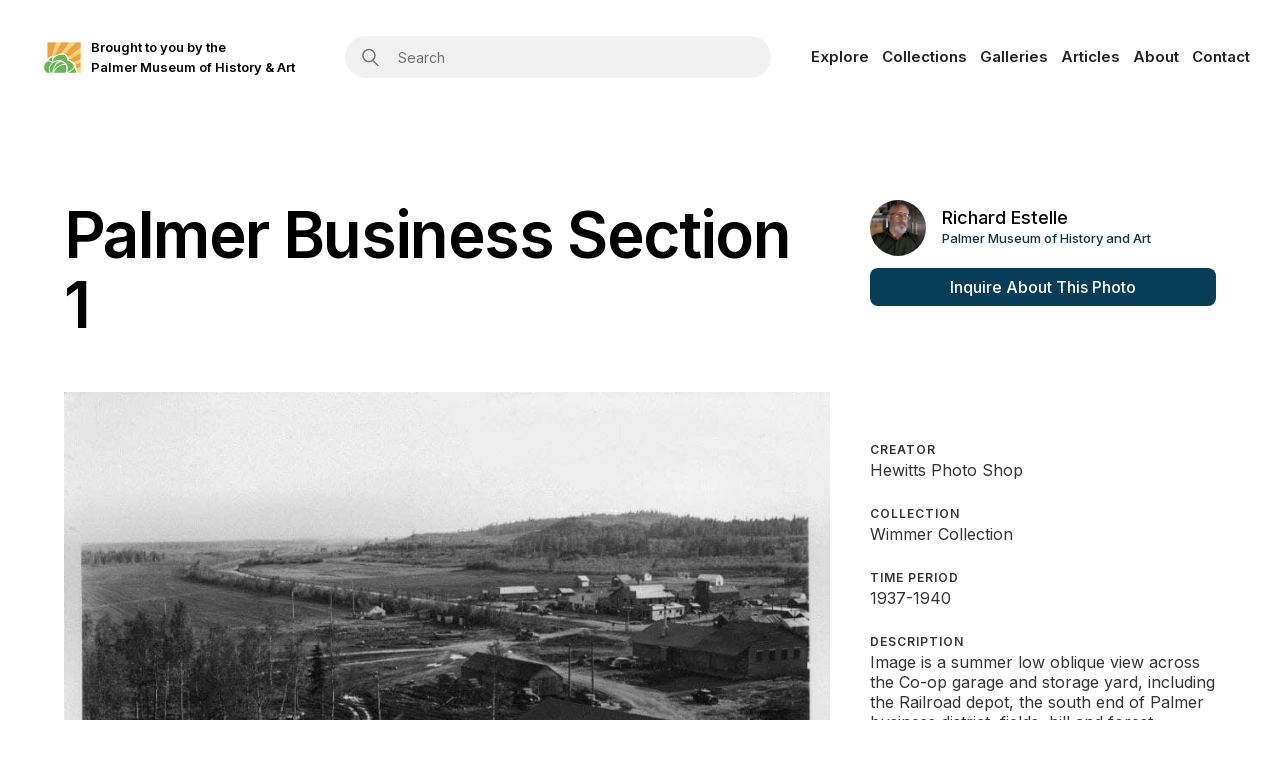

--- FILE ---
content_type: text/html
request_url: https://www.mvhphotoproject.org/artifacts/palmer-business-section-1
body_size: 5877
content:
<!DOCTYPE html><!-- Last Published: Sat Jan 13 2024 01:49:39 GMT+0000 (Coordinated Universal Time) --><html data-wf-domain="www.mvhphotoproject.org" data-wf-page="5ec46427d1b75e8453f1b7c3" data-wf-site="5ebc576a6ce2503184f8aff8" lang="en" data-wf-collection="5ec46427d1b75e65b0f1b7c1" data-wf-item-slug="palmer-business-section-1"><head><meta charset="utf-8"/><title>Palmer Business Section 1 - Matanuska Valley Historical Photo Project</title><meta content="Image is a summer low oblique view across the Co-op garage and storage yard, including the Railroad depot, the south end of Palmer business district, fields, hill and forest beyond. •  Wimmer Collection • Houses" name="description"/><meta content="Palmer Business Section 1 - Matanuska Valley Historical Photo Project" property="og:title"/><meta content="Image is a summer low oblique view across the Co-op garage and storage yard, including the Railroad depot, the south end of Palmer business district, fields, hill and forest beyond. •  Wimmer Collection • Houses" property="og:description"/><meta content="https://cdn.prod.website-files.com/5ec46426c637c2237b8c2990/653c5c6a320d8ffa08eacb42_ysyc5x9kyqzheuw32smd.jpeg" property="og:image"/><meta content="Palmer Business Section 1 - Matanuska Valley Historical Photo Project" property="twitter:title"/><meta content="Image is a summer low oblique view across the Co-op garage and storage yard, including the Railroad depot, the south end of Palmer business district, fields, hill and forest beyond. •  Wimmer Collection • Houses" property="twitter:description"/><meta content="https://cdn.prod.website-files.com/5ec46426c637c2237b8c2990/653c5c6a320d8ffa08eacb42_ysyc5x9kyqzheuw32smd.jpeg" property="twitter:image"/><meta property="og:type" content="website"/><meta content="summary_large_image" name="twitter:card"/><meta content="width=device-width, initial-scale=1" name="viewport"/><link href="https://assets-global.website-files.com/5ebc576a6ce2503184f8aff8/css/palmer-museum-of-history-art.webflow.c63880ec2.css" rel="stylesheet" type="text/css"/><link href="https://fonts.googleapis.com" rel="preconnect"/><link href="https://fonts.gstatic.com" rel="preconnect" crossorigin="anonymous"/><script src="https://ajax.googleapis.com/ajax/libs/webfont/1.6.26/webfont.js" type="text/javascript"></script><script type="text/javascript">WebFont.load({  google: {    families: ["Inter:100,200,300,regular,500,600,700,800,900"]  }});</script><script type="text/javascript">!function(o,c){var n=c.documentElement,t=" w-mod-";n.className+=t+"js",("ontouchstart"in o||o.DocumentTouch&&c instanceof DocumentTouch)&&(n.className+=t+"touch")}(window,document);</script><link href="https://cdn.prod.website-files.com/5ebc576a6ce2503184f8aff8/5f03a037fa428ffbdefeec4b_Group%2047.jpg" rel="shortcut icon" type="image/x-icon"/><link href="https://cdn.prod.website-files.com/5ebc576a6ce2503184f8aff8/5f03a035435f77bf28c834a5_Group%2046.jpg" rel="apple-touch-icon"/><!-- Fathom - beautiful, simple website analytics -->
<script src="https://lion.lastfrontiermagazine.com/script.js" site="AWNNEMXI" defer></script>
<!-- / Fathom -->
</head><body><div data-collapse="medium" data-animation="default" data-duration="400" data-easing="ease" data-easing2="ease" role="banner" class="navbar-2 w-nav"><div class="div-block-26"><div class="div-block-30"><a href="/" class="div-block-27 w-inline-block"><img src="https://cdn.prod.website-files.com/5ebc576a6ce2503184f8aff8/5f0296042cbe905ac293ca9a_badge%20cropped-Museum-Logo-1.jpg" loading="lazy" sizes="(max-width: 479px) 37px, (max-width: 767px) 7vw, 37px" srcset="https://assets-global.website-files.com/5ebc576a6ce2503184f8aff8/5f0296042cbe905ac293ca9a_badge%20cropped-Museum-Logo-1-p-500.jpeg 500w, https://assets-global.website-files.com/5ebc576a6ce2503184f8aff8/5f0296042cbe905ac293ca9a_badge%20cropped-Museum-Logo-1.jpg 526w" alt="" class="image-18"/><div class="text-block-18">Brought to you by the <br/>Palmer Museum of History &amp; Art</div></a><div class="div-block-28"><form action="/search" class="search-2 w-form"><input class="search-input-2 w-input" maxlength="256" name="query" placeholder="Search" type="search" id="search" required=""/><input type="submit" class="search-button-2 w-button" value="Search"/></form></div><nav role="navigation" class="nav-menu w-nav-menu"><a href="/explore" class="nav-link w-nav-link">Explore</a><a href="/collections" class="nav-link w-nav-link">Collections</a><a href="/galleries" class="nav-link w-nav-link">Galleries</a><a href="/articles" class="nav-link w-nav-link">Articles</a><a href="/about" class="nav-link w-nav-link">About</a><a href="/contact" class="nav-link w-nav-link">Contact</a></nav><div class="w-nav-button"><div class="w-icon-nav-menu"></div></div></div></div></div><div class="section no-bottom header"><div class="flex-wrap"><div class="collection-title-wrap"><h1 class="h1-big no-padding">Palmer Business Section 1</h1></div><div class="contact-card"><div class="contact-info-wrap"><img alt="" src="https://cdn.prod.website-files.com/5ec46426c637c2237b8c2990/63e1809c7cc0b96a72439b84_8mFsbl-8IC3CnL55aPhruzMLBbZ29jcA8KzqJuWtcQY.png" class="image-7"/><div class="contact-name-wrap"><div class="text-block-8">Richard Estelle</div><div class="contact-title">Palmer Museum of History and Art</div></div></div><div><a href="#" class="contact-button alt w-condition-invisible w-button">Open Finding Aid</a><div class="contact-button w-embed"><a href="mailto:restelle@mtaonline.net?subject=Regarding Palmer Business Section 1&body=Title: Palmer Business Section 1%0D%0AEntry ID: Palmer@12x-Wim%0D%0AURL: https://mvhphotoproject.org/artifacts/palmer-business-section-1%0D%0APlease type your message below:" class="contact-button">Inquire About This Photo</a></div></div></div></div><div class="container w-container"></div></div><div class="section no-top"><div class="flex-wrap"><div class="div-block-17"><img id="rc-disable" alt="" src="https://cdn.prod.website-files.com/5ec46426c637c2237b8c2990/653c5c6a320d8ffa08eacb42_ysyc5x9kyqzheuw32smd.jpeg" class="image-10"/></div><div class="div-block-14"><div class="div-block-24"><div class="artifact-detail-wrap"><div class="detail-label">Creator</div><p>Hewitts Photo Shop</p></div><div class="artifact-detail-wrap"><div class="detail-label">Collection</div><p>Wimmer Collection</p></div><div class="artifact-detail-wrap"><div class="detail-label">Time Period</div><p>1937-1940</p></div><div class="artifact-detail-wrap"><div class="detail-label">Description</div><p>Image is a summer low oblique view across the Co-op garage and storage yard, including the Railroad depot, the south end of Palmer business district, fields, hill and forest beyond.</p></div><div class="artifact-detail-wrap"><div class="detail-label">Location</div><p>Palmer, Alaska</p></div><div class="artifact-detail-wrap"><div class="detail-label">Type</div><p>Digital File-Black &amp; White</p></div><div class="artifact-detail-wrap"><div class="detail-label">ENTRY ID</div><p>Palmer@12x-Wim</p></div><div class="artifact-detail-wrap"><div class="detail-label">Keywords</div><div class="w-dyn-list"><div role="list" class="collection-list-2 w-dyn-items"><div role="listitem" class="collection-item-4 w-dyn-item"><a href="/keyword/houses" class="link-block-2 w-inline-block"><p class="keyword-label">Houses</p></a></div><div role="listitem" class="collection-item-4 w-dyn-item"><a href="/keyword/buildings" class="link-block-2 w-inline-block"><p class="keyword-label">Buildings</p></a></div><div role="listitem" class="collection-item-4 w-dyn-item"><a href="/keyword/automobiles" class="link-block-2 w-inline-block"><p class="keyword-label">Automobiles</p></a></div><div role="listitem" class="collection-item-4 w-dyn-item"><a href="/keyword/stations" class="link-block-2 w-inline-block"><p class="keyword-label">Stations</p></a></div><div role="listitem" class="collection-item-4 w-dyn-item"><a href="/keyword/farms" class="link-block-2 w-inline-block"><p class="keyword-label">Farms</p></a></div><div role="listitem" class="collection-item-4 w-dyn-item"><a href="/keyword/palmer-c" class="link-block-2 w-inline-block"><p class="keyword-label">Palmer</p></a></div><div role="listitem" class="collection-item-4 w-dyn-item"><a href="/keyword/highways-0" class="link-block-2 w-inline-block"><p class="keyword-label">Highways</p></a></div><div role="listitem" class="collection-item-4 w-dyn-item"><a href="/keyword/community-center" class="link-block-2 w-inline-block"><p class="keyword-label">Community Center</p></a></div><div role="listitem" class="collection-item-4 w-dyn-item"><a href="/keyword/co-op-0" class="link-block-2 w-inline-block"><p class="keyword-label">Co-op</p></a></div><div role="listitem" class="collection-item-4 w-dyn-item"><a href="/keyword/trees" class="link-block-2 w-inline-block"><p class="keyword-label">Trees</p></a></div></div></div></div></div></div></div><div class="flex-wrap w-condition-invisible"><div class="div-block-23-copy"><h2 class="related-artifacts">See Also</h2><div class="collection-list-wrapper-2 w-dyn-list"><div class="w-dyn-empty"><div>No items found.</div></div></div></div></div></div><div class="section no-top bordered-top"><div class="flex-wrap vertical"><div class="div-block-23"><h2 class="similar-photos">More from the </h2><a href="/collection/wimmer-collection" class="similar-photos collection-link">Wimmer Collection</a></div><div class="collection-list-wrapper-2 w-dyn-list"><div role="list" class="more-collection-list w-dyn-items"><div role="listitem" class="collection-item-3 w-dyn-item"><a href="/artifacts/warton-school" class="link-block-4 w-inline-block"><img id="rc-disable" alt="" src="https://cdn.prod.website-files.com/5ec46426c637c2237b8c2990/653c5e073edd6df187744d91_ryz6khy02edeadek2gsp.jpeg" class="image-12"/></a></div><div role="listitem" class="collection-item-3 w-dyn-item"><a href="/artifacts/bridge-1" class="link-block-4 w-inline-block"><img id="rc-disable" alt="" src="https://cdn.prod.website-files.com/5ec46426c637c2237b8c2990/653c57a593447d2ab33fcdc6_uom5lfiszfk8itrsv6jo.jpeg" class="image-12"/></a></div><div role="listitem" class="collection-item-3 w-dyn-item"><a href="/artifacts/bridge-2" class="link-block-4 w-inline-block"><img id="rc-disable" alt="" src="https://cdn.prod.website-files.com/5ec46426c637c2237b8c2990/653c5679d68e657c0a322a84_ow7k4tcbgedttenktaqr.jpeg" class="image-12"/></a></div><div role="listitem" class="collection-item-3 w-dyn-item"><a href="/artifacts/cabbages-1" class="link-block-4 w-inline-block"><img id="rc-disable" alt="" src="https://cdn.prod.website-files.com/5ec46426c637c2237b8c2990/653c55a03a3871594c851774_kuvqjrofjmgtjxirqmbx.jpeg" class="image-12"/></a></div><div role="listitem" class="collection-item-3 w-dyn-item"><a href="/artifacts/cabbages-2" class="link-block-4 w-inline-block"><img id="rc-disable" alt="" src="https://cdn.prod.website-files.com/5ec46426c637c2237b8c2990/653c5938d6009f21beb067fa_sgglxlbilhxvcvdz26i6.jpeg" class="image-12"/></a></div><div role="listitem" class="collection-item-3 w-dyn-item"><a href="/artifacts/cabin-5" class="link-block-4 w-inline-block"><img id="rc-disable" alt="" src="https://cdn.prod.website-files.com/5ec46426c637c2237b8c2990/653c5f057bdddbb38433782c_na42pbsskx5bwrvppnnd.jpeg" class="image-12"/></a></div><div role="listitem" class="collection-item-3 w-dyn-item"><a href="/artifacts/church-10" class="link-block-4 w-inline-block"><img id="rc-disable" alt="" src="https://cdn.prod.website-files.com/5ec46426c637c2237b8c2990/653c5aa7042df9447d8ce3ec_gtt6n6kxal8lqmn8dtth.jpeg" class="image-12"/></a></div><div role="listitem" class="collection-item-3 w-dyn-item"><a href="/artifacts/church-6" class="link-block-4 w-inline-block"><img id="rc-disable" alt="" src="https://cdn.prod.website-files.com/5ec46426c637c2237b8c2990/653c5dcc20faf7e7f071ff31_xb6ghifn50buxqlysptu.jpeg" class="image-12"/></a></div><div role="listitem" class="collection-item-3 w-dyn-item"><a href="/artifacts/church-7" class="link-block-4 w-inline-block"><img id="rc-disable" alt="" src="https://cdn.prod.website-files.com/5ec46426c637c2237b8c2990/653c58f88807a393f3d48a1e_qm2dinu8hycbozq190vi.jpeg" class="image-12"/></a></div><div role="listitem" class="collection-item-3 w-dyn-item"><a href="/artifacts/co-op-creamery-1" class="link-block-4 w-inline-block"><img id="rc-disable" alt="" src="https://cdn.prod.website-files.com/5ec46426c637c2237b8c2990/653c5a553c26b833f3a30377_d7tfjlqidf8yczrvmbr5.jpeg" class="image-12"/></a></div><div role="listitem" class="collection-item-3 w-dyn-item"><a href="/artifacts/colony-family-1" class="link-block-4 w-inline-block"><img id="rc-disable" alt="" src="https://cdn.prod.website-files.com/5ec46426c637c2237b8c2990/653c51bf55dbe35f67d39706_mjt8bfvtclothglcbtij.jpeg" class="image-12"/></a></div><div role="listitem" class="collection-item-3 w-dyn-item"><a href="/artifacts/colony-farm-19" class="link-block-4 w-inline-block"><img id="rc-disable" alt="" src="https://cdn.prod.website-files.com/5ec46426c637c2237b8c2990/653c5798d1dffa0b17abba25_zaukvjscwkvirh6ffaqn.jpeg" class="image-12"/></a></div><div role="listitem" class="collection-item-3 w-dyn-item"><a href="/artifacts/colony-farm-20" class="link-block-4 w-inline-block"><img id="rc-disable" alt="" src="https://cdn.prod.website-files.com/5ec46426c637c2237b8c2990/653c587420faf7e7f06ce6eb_gna9kfiipkxaavik1v5u.jpeg" class="image-12"/></a></div><div role="listitem" class="collection-item-3 w-dyn-item"><a href="/artifacts/colony-farms-1" class="link-block-4 w-inline-block"><img id="rc-disable" alt="" src="https://cdn.prod.website-files.com/5ec46426c637c2237b8c2990/653c556baa8a13e3fb718f68_wtpw9z4nvqlzzgjsudfr.jpeg" class="image-12"/></a></div><div role="listitem" class="collection-item-3 w-dyn-item"><a href="/artifacts/colony-home-21" class="link-block-4 w-inline-block"><img id="rc-disable" alt="" src="https://cdn.prod.website-files.com/5ec46426c637c2237b8c2990/653c51733d4347b5b69ba5b4_nped4tzvsomkt700vsth.jpeg" class="image-12"/></a></div><div role="listitem" class="collection-item-3 w-dyn-item"><a href="/artifacts/colony-home-22" class="link-block-4 w-inline-block"><img id="rc-disable" alt="" src="https://cdn.prod.website-files.com/5ec46426c637c2237b8c2990/653c55b792cbde4199075355_ajr10fejj6gmgx5kqigx.jpeg" class="image-12"/></a></div><div role="listitem" class="collection-item-3 w-dyn-item"><a href="/artifacts/experiment-farm-18" class="link-block-4 w-inline-block"><img id="rc-disable" alt="" src="https://cdn.prod.website-files.com/5ec46426c637c2237b8c2990/653c5bcfd73997d3331685df_cjxefrochqgoim39n1t0.jpeg" class="image-12"/></a></div><div role="listitem" class="collection-item-3 w-dyn-item"><a href="/artifacts/experiment-farm-31" class="link-block-4 w-inline-block"><img id="rc-disable" alt="" src="https://cdn.prod.website-files.com/5ec46426c637c2237b8c2990/653c5148bbbdf043415a991f_qvhjsh6bxsvubzr2yrsw.jpeg" class="image-12"/></a></div><div role="listitem" class="collection-item-3 w-dyn-item"><a href="/artifacts/experiment-farm-32" class="link-block-4 w-inline-block"><img id="rc-disable" alt="" src="https://cdn.prod.website-files.com/5ec46426c637c2237b8c2990/653c5c677dd713427eef1bb6_utvqkildtmcugugzdpyb.jpeg" class="image-12"/></a></div><div role="listitem" class="collection-item-3 w-dyn-item"><a href="/artifacts/farm-10" class="link-block-4 w-inline-block"><img id="rc-disable" alt="" src="https://cdn.prod.website-files.com/5ec46426c637c2237b8c2990/653c58fce8a244fbb451f01d_pb7t1wlcneulftsjv44v.jpeg" class="image-12"/></a></div><div role="listitem" class="collection-item-3 w-dyn-item"><a href="/artifacts/farm-12" class="link-block-4 w-inline-block"><img id="rc-disable" alt="" src="https://cdn.prod.website-files.com/5ec46426c637c2237b8c2990/653c52f4a1e8edc1bf464fb0_bp3rizjglabbnfbjjcgg.jpeg" class="image-12"/></a></div><div role="listitem" class="collection-item-3 w-dyn-item"><a href="/artifacts/farm-13" class="link-block-4 w-inline-block"><img id="rc-disable" alt="" src="https://cdn.prod.website-files.com/5ec46426c637c2237b8c2990/653c5da5f6f3ec4303ab3173_ds5wfizxtzle67f3j3vf.jpeg" class="image-12"/></a></div><div role="listitem" class="collection-item-3 w-dyn-item"><a href="/artifacts/farm-14" class="link-block-4 w-inline-block"><img id="rc-disable" alt="" src="https://cdn.prod.website-files.com/5ec46426c637c2237b8c2990/653c5e0e1c000e0f8cb9ec72_yruftxir9tzgv8ygro4o.jpeg" class="image-12"/></a></div><div role="listitem" class="collection-item-3 w-dyn-item"><a href="/artifacts/farm-9" class="link-block-4 w-inline-block"><img id="rc-disable" alt="" src="https://cdn.prod.website-files.com/5ec46426c637c2237b8c2990/653c59b57bc2dc8da1952885_zynup0xwrjpdswzfkndc.jpeg" class="image-12"/></a></div><div role="listitem" class="collection-item-3 w-dyn-item"><a href="/artifacts/farming-9" class="link-block-4 w-inline-block"><img id="rc-disable" alt="" src="https://cdn.prod.website-files.com/5ec46426c637c2237b8c2990/653c584fc828b4d2abbbfb80_fquxi5venejeo93j3lge.jpeg" class="image-12"/></a></div><div role="listitem" class="collection-item-3 w-dyn-item"><a href="/artifacts/homestead-4" class="link-block-4 w-inline-block"><img id="rc-disable" alt="" src="https://cdn.prod.website-files.com/5ec46426c637c2237b8c2990/653c5377e5acdb549b63d238_vm10xw2ji8t2ubhqnead.jpeg" class="image-12"/></a></div><div role="listitem" class="collection-item-3 w-dyn-item"><a href="/artifacts/hospital-5" class="link-block-4 w-inline-block"><img id="rc-disable" alt="" src="https://cdn.prod.website-files.com/5ec46426c637c2237b8c2990/653c5db0cf5cf43b83d693ea_veu0t5ukkoqmjli1rifq.jpeg" class="image-12"/></a></div><div role="listitem" class="collection-item-3 w-dyn-item"><a href="/artifacts/knik-glacier-1" class="link-block-4 w-inline-block"><img id="rc-disable" alt="" src="https://cdn.prod.website-files.com/5ec46426c637c2237b8c2990/653c5de5bbbdf0434165d804_fqdh6l4u6nkfpmujmtsh.jpeg" class="image-12"/></a></div><div role="listitem" class="collection-item-3 w-dyn-item"><a href="/artifacts/land-clearing-1" class="link-block-4 w-inline-block"><img id="rc-disable" alt="" src="https://cdn.prod.website-files.com/5ec46426c637c2237b8c2990/653c57a703900314867bc61a_eu3ph9odhvhwms1vepzp.jpeg" class="image-12"/></a></div><div role="listitem" class="collection-item-3 w-dyn-item"><a href="/artifacts/livestock-sheep-1" class="link-block-4 w-inline-block"><img id="rc-disable" alt="" src="https://cdn.prod.website-files.com/5ec46426c637c2237b8c2990/653c5bab7bdddbb384305dbf_szrzxwhvfmqxxrrjpfnk.jpeg" class="image-12"/></a></div><div role="listitem" class="collection-item-3 w-dyn-item"><a href="/artifacts/max-sherrod-cabbage" class="link-block-4 w-inline-block"><img id="rc-disable" alt="" src="https://cdn.prod.website-files.com/5ec46426c637c2237b8c2990/653c578670dc3b82e8576949_lu4a4gm8jvdrixsjguwl.jpeg" class="image-12"/></a></div><div role="listitem" class="collection-item-3 w-dyn-item"><a href="/artifacts/palmer-air-view-1" class="link-block-4 w-inline-block"><img id="rc-disable" alt="" src="https://cdn.prod.website-files.com/5ec46426c637c2237b8c2990/653c558e613a5452a9916cde_yl1pxi2vefwgr5pxkcqj.jpeg" class="image-12"/></a></div><div role="listitem" class="collection-item-3 w-dyn-item"><a href="/artifacts/palmer-air-view-2" class="link-block-4 w-inline-block"><img id="rc-disable" alt="" src="https://cdn.prod.website-files.com/5ec46426c637c2237b8c2990/653c5a7c433fc9f7d172ed26_d1akddy6qz1phsjbtxia.jpeg" class="image-12"/></a></div><div role="listitem" class="collection-item-3 w-dyn-item"><a href="/artifacts/palmer-air-view-3" class="link-block-4 w-inline-block"><img id="rc-disable" alt="" src="https://cdn.prod.website-files.com/5ec46426c637c2237b8c2990/653c549f554cfca2dfba16d8_fxy3vsznmctw2grho90p.jpeg" class="image-12"/></a></div><div role="listitem" class="collection-item-3 w-dyn-item"><a href="/artifacts/palmer-buildings-1" class="link-block-4 w-inline-block"><img id="rc-disable" alt="" src="https://cdn.prod.website-files.com/5ec46426c637c2237b8c2990/653c5c70cf5cf43b83d5395e_dtvzjcoo83geve3tkbgu.jpeg" class="image-12"/></a></div><div role="listitem" class="collection-item-3 w-dyn-item"><a href="/artifacts/palmer-business-section-2" class="link-block-4 w-inline-block"><img id="rc-disable" alt="" src="https://cdn.prod.website-files.com/5ec46426c637c2237b8c2990/653c58ffb753b70fa7d0e7d8_v2tbarvpaxdsee2ewent.jpeg" class="image-12"/></a></div><div role="listitem" class="collection-item-3 w-dyn-item"><a href="/artifacts/palmer-community-buildings-1" class="link-block-4 w-inline-block"><img id="rc-disable" alt="" src="https://cdn.prod.website-files.com/5ec46426c637c2237b8c2990/653c543e2f9468d48a4e1843_mktot3maff7pnsfdujma.jpeg" class="image-12"/></a></div><div role="listitem" class="collection-item-3 w-dyn-item"><a href="/artifacts/palmer-community-buildings-3" class="link-block-4 w-inline-block"><img id="rc-disable" alt="" src="https://cdn.prod.website-files.com/5ec46426c637c2237b8c2990/653c587d525a266c3e83e4a2_fiajkirpokhmekr1w6jd.jpeg" class="image-12"/></a></div><div role="listitem" class="collection-item-3 w-dyn-item"><a href="/artifacts/palmer-street-10" class="link-block-4 w-inline-block"><img id="rc-disable" alt="" src="https://cdn.prod.website-files.com/5ec46426c637c2237b8c2990/653c5cb7f5c3fb36921e1147_p0ox1u0nb2d4uvoew87s.jpeg" class="image-12"/></a></div><div role="listitem" class="collection-item-3 w-dyn-item"><a href="/artifacts/palmer-street-11" class="link-block-4 w-inline-block"><img id="rc-disable" alt="" src="https://cdn.prod.website-files.com/5ec46426c637c2237b8c2990/653c5c846950c420ffac4c24_gztp7c2ypviguspud7av.jpeg" class="image-12"/></a></div><div role="listitem" class="collection-item-3 w-dyn-item"><a href="/artifacts/palmer-street-12" class="link-block-4 w-inline-block"><img id="rc-disable" alt="" src="https://cdn.prod.website-files.com/5ec46426c637c2237b8c2990/653c584c14ed34d189cef3d8_boh6sedi4dbepsxbi5gt.jpeg" class="image-12"/></a></div><div role="listitem" class="collection-item-3 w-dyn-item"><a href="/artifacts/palmer-street-13" class="link-block-4 w-inline-block"><img id="rc-disable" alt="" src="https://cdn.prod.website-files.com/5ec46426c637c2237b8c2990/653c5b72cf5cf43b83d427af_m1bxlwrc2n3yi0ngoq1n.jpeg" class="image-12"/></a></div><div role="listitem" class="collection-item-3 w-dyn-item"><a href="/artifacts/palmer-street-19" class="link-block-4 w-inline-block"><img id="rc-disable" alt="" src="https://cdn.prod.website-files.com/5ec46426c637c2237b8c2990/653c5a7f3a84a6bf24e4cb25_pf3bnrwpqowqyjasoncn.jpeg" class="image-12"/></a></div><div role="listitem" class="collection-item-3 w-dyn-item"><a href="/artifacts/palmer-street-2" class="link-block-4 w-inline-block"><img id="rc-disable" alt="" src="https://cdn.prod.website-files.com/5ec46426c637c2237b8c2990/653c536c2f9468d48a4d47ac_cenvhzajoalcqryefn31.jpeg" class="image-12"/></a></div><div role="listitem" class="collection-item-3 w-dyn-item"><a href="/artifacts/palmer-street-38" class="link-block-4 w-inline-block"><img id="rc-disable" alt="" src="https://cdn.prod.website-files.com/5ec46426c637c2237b8c2990/653c586620faf7e7f06cdbbb_htp66kcpjw1u2y00f6n9.jpeg" class="image-12"/></a></div><div role="listitem" class="collection-item-3 w-dyn-item"><a href="/artifacts/palmer-street-39" class="link-block-4 w-inline-block"><img id="rc-disable" alt="" src="https://cdn.prod.website-files.com/5ec46426c637c2237b8c2990/653c51b94885c259a3f6c79d_es95tfenvhfciqwfyfjs.jpeg" class="image-12"/></a></div><div role="listitem" class="collection-item-3 w-dyn-item"><a href="/artifacts/palmer-tent-city-1" class="link-block-4 w-inline-block"><img id="rc-disable" alt="" src="https://cdn.prod.website-files.com/5ec46426c637c2237b8c2990/653c57b136d081ec50891ae4_oqccjuefszt4mmtlgg4l.jpeg" class="image-12"/></a></div><div role="listitem" class="collection-item-3 w-dyn-item"><a href="/artifacts/palmer-tent-city-3" class="link-block-4 w-inline-block"><img id="rc-disable" alt="" src="https://cdn.prod.website-files.com/5ec46426c637c2237b8c2990/653c558c0f98236488ea80db_doauefeou8qtci8wkzli.jpeg" class="image-12"/></a></div><div role="listitem" class="collection-item-3 w-dyn-item"><a href="/artifacts/palmer-view-from-bugge-s-hill-3" class="link-block-4 w-inline-block"><img id="rc-disable" alt="" src="https://cdn.prod.website-files.com/5ec46426c637c2237b8c2990/653c51756c3833bc07bd245d_lhzm8p1wxzho3xvnfjnf.jpeg" class="image-12"/></a></div><div role="listitem" class="collection-item-3 w-dyn-item"><a href="/artifacts/palmer-view-from-bugge-s-hill-7" class="link-block-4 w-inline-block"><img id="rc-disable" alt="" src="https://cdn.prod.website-files.com/5ec46426c637c2237b8c2990/653c52f20e4f2bb1376800a8_jvsf3vj2has39hj3ppj1.jpeg" class="image-12"/></a></div><div role="listitem" class="collection-item-3 w-dyn-item"><a href="/artifacts/palmer-view-from-bugge-s-hill-8" class="link-block-4 w-inline-block"><img id="rc-disable" alt="" src="https://cdn.prod.website-files.com/5ec46426c637c2237b8c2990/653c5b7556c98195d54c7398_yh9jwgcyeu36sqlkkpv4.jpeg" class="image-12"/></a></div><div role="listitem" class="collection-item-3 w-dyn-item"><a href="/artifacts/people-12" class="link-block-4 w-inline-block"><img id="rc-disable" alt="" src="https://cdn.prod.website-files.com/5ec46426c637c2237b8c2990/653c54251c99bb99b816488d_she6bzokzzwfga5fimrf.jpeg" class="image-12"/></a></div><div role="listitem" class="collection-item-3 w-dyn-item"><a href="/artifacts/people-13" class="link-block-4 w-inline-block"><img id="rc-disable" alt="" src="https://cdn.prod.website-files.com/5ec46426c637c2237b8c2990/653c50e1d67299e6a461c85c_evjsso7mlyfjdmyk0amd.jpeg" class="image-12"/></a></div><div role="listitem" class="collection-item-3 w-dyn-item"><a href="/artifacts/people-14" class="link-block-4 w-inline-block"><img id="rc-disable" alt="" src="https://cdn.prod.website-files.com/5ec46426c637c2237b8c2990/653c5bb920faf7e7f06ffce8_g6hql7e0ccp9ahqa9lww.jpeg" class="image-12"/></a></div><div role="listitem" class="collection-item-3 w-dyn-item"><a href="/artifacts/people-15" class="link-block-4 w-inline-block"><img id="rc-disable" alt="" src="https://cdn.prod.website-files.com/5ec46426c637c2237b8c2990/653c549a55dbe35f67d68acf_efx8jy8uw2zqrpdroa41.jpeg" class="image-12"/></a></div><div role="listitem" class="collection-item-3 w-dyn-item"><a href="/artifacts/people-16" class="link-block-4 w-inline-block"><img id="rc-disable" alt="" src="https://cdn.prod.website-files.com/5ec46426c637c2237b8c2990/653c59602d8860b3b87edd15_aabix6lbgm9011cd0buo.jpeg" class="image-12"/></a></div><div role="listitem" class="collection-item-3 w-dyn-item"><a href="/artifacts/people-17" class="link-block-4 w-inline-block"><img id="rc-disable" alt="" src="https://cdn.prod.website-files.com/5ec46426c637c2237b8c2990/653c5190a746c1d4abd90f5e_srcc5pgbjv0tcu79mtab.jpeg" class="image-12"/></a></div><div role="listitem" class="collection-item-3 w-dyn-item"><a href="/artifacts/post-office-1" class="link-block-4 w-inline-block"><img id="rc-disable" alt="" src="https://cdn.prod.website-files.com/5ec46426c637c2237b8c2990/653c5158b70ce625a0b2f224_twdnduwmmfoqgfvke7fo.jpeg" class="image-12"/></a></div><div role="listitem" class="collection-item-3 w-dyn-item"><a href="/artifacts/road-1" class="link-block-4 w-inline-block"><img id="rc-disable" alt="" src="https://cdn.prod.website-files.com/5ec46426c637c2237b8c2990/653c548b3c26b833f39d36ab_szo8mfbilocgsyizz4b2.jpeg" class="image-12"/></a></div><div role="listitem" class="collection-item-3 w-dyn-item"><a href="/artifacts/sawmill-2" class="link-block-4 w-inline-block"><img id="rc-disable" alt="" src="https://cdn.prod.website-files.com/5ec46426c637c2237b8c2990/653c557ecf5cf43b83ce886c_mq8ysm5qqbfy8p5xdrld.jpeg" class="image-12"/></a></div><div role="listitem" class="collection-item-3 w-dyn-item"><a href="/artifacts/tent-city-set-up-2" class="link-block-4 w-inline-block"><img id="rc-disable" alt="" src="https://cdn.prod.website-files.com/5ec46426c637c2237b8c2990/653c52e0fd7b839b823058e1_b0rzndhfkis6ebbphlyk.jpeg" class="image-12"/></a></div><div role="listitem" class="collection-item-3 w-dyn-item"><a href="/artifacts/tent-city-set-up-3" class="link-block-4 w-inline-block"><img id="rc-disable" alt="" src="https://cdn.prod.website-files.com/5ec46426c637c2237b8c2990/653c538078081ab6c5f34472_n9nl3hkydgmjqxzanej4.jpeg" class="image-12"/></a></div><div role="listitem" class="collection-item-3 w-dyn-item"><a href="/artifacts/trading-post-6" class="link-block-4 w-inline-block"><img id="rc-disable" alt="" src="https://cdn.prod.website-files.com/5ec46426c637c2237b8c2990/653c5bc0ea14dcb8ada47d96_xblovbnbbf1kt5nw1jcv.jpeg" class="image-12"/></a></div><div role="listitem" class="collection-item-3 w-dyn-item"><a href="/artifacts/view-from-the-butte" class="link-block-4 w-inline-block"><img id="rc-disable" alt="" src="https://cdn.prod.website-files.com/5ec46426c637c2237b8c2990/653c5bbb03900314867f622b_yns2tvg0nwu7ug4dxokl.jpeg" class="image-12"/></a></div></div></div></div><div class="container w-container"></div></div><div class="section"><div class="container w-container"><div class="flex-wrap vertical"><h1 class="heading-4">Explore the Rich History of the Matanuska Valley</h1><form action="/search" class="search w-form"><input class="search-input w-input" maxlength="256" name="query" placeholder="Search for images" type="search" id="search" required=""/><input type="submit" class="search-button w-button" value=""/></form></div></div></div><div class="div-block-22"><div class="text-block-13">This project is made possible by</div><img src="https://cdn.prod.website-files.com/5ebc576a6ce2503184f8aff8/5efe585b8f16ed245ca0de2b_svgexport-2.svg" width="221" alt="" class="image-14"/></div><div class="footer"><div class="footer-column"><ul role="list" class="list w-list-unstyled"><li class="list-item"><a href="/explore" class="link">Home</a></li></ul></div><div class="footer-column"><ul role="list" class="list w-list-unstyled"><li class="list-item"><a href="/collections" class="link">Collections</a></li></ul></div><div class="footer-column"><ul role="list" class="list w-list-unstyled"><li class="list-item"><a href="/galleries" class="link">Gallery</a></li></ul></div><div class="footer-column"><ul role="list" class="list w-list-unstyled"><li class="list-item"><a href="/articles" class="link">Articles</a></li></ul></div><div class="footer-column"><ul role="list" class="list w-list-unstyled"><li class="list-item"><a href="/about" class="link">About</a></li></ul></div><div class="footer-column"><ul role="list" class="list w-list-unstyled"><li class="list-item"><a href="/contact" class="link">Contact</a></li></ul></div></div><script src="https://d3e54v103j8qbb.cloudfront.net/js/jquery-3.5.1.min.dc5e7f18c8.js?site=5ebc576a6ce2503184f8aff8" type="text/javascript" integrity="sha256-9/aliU8dGd2tb6OSsuzixeV4y/faTqgFtohetphbbj0=" crossorigin="anonymous"></script><script src="https://assets-global.website-files.com/5ebc576a6ce2503184f8aff8/js/webflow.dea4c438a.js" type="text/javascript"></script><script>
$('#rc-disable').bind('contextmenu', function(e) {
    return false;
});
</script><script>
$('#rc-disable').bind('contextmenu', function(e) {
    return false;
});
</script></body></html>

--- FILE ---
content_type: text/css
request_url: https://assets-global.website-files.com/5ebc576a6ce2503184f8aff8/css/palmer-museum-of-history-art.webflow.c63880ec2.css
body_size: 14522
content:
html {
  -ms-text-size-adjust: 100%;
  -webkit-text-size-adjust: 100%;
  font-family: sans-serif;
}

body {
  margin: 0;
}

article, aside, details, figcaption, figure, footer, header, hgroup, main, menu, nav, section, summary {
  display: block;
}

audio, canvas, progress, video {
  vertical-align: baseline;
  display: inline-block;
}

audio:not([controls]) {
  height: 0;
  display: none;
}

[hidden], template {
  display: none;
}

a {
  background-color: rgba(0, 0, 0, 0);
}

a:active, a:hover {
  outline: 0;
}

abbr[title] {
  border-bottom: 1px dotted;
}

b, strong {
  font-weight: bold;
}

dfn {
  font-style: italic;
}

h1 {
  margin: .67em 0;
  font-size: 2em;
}

mark {
  color: #000;
  background: #ff0;
}

small {
  font-size: 80%;
}

sub, sup {
  vertical-align: baseline;
  font-size: 75%;
  line-height: 0;
  position: relative;
}

sup {
  top: -.5em;
}

sub {
  bottom: -.25em;
}

img {
  border: 0;
}

svg:not(:root) {
  overflow: hidden;
}

figure {
  margin: 1em 40px;
}

hr {
  box-sizing: content-box;
  height: 0;
}

pre {
  overflow: auto;
}

code, kbd, pre, samp {
  font-family: monospace;
  font-size: 1em;
}

button, input, optgroup, select, textarea {
  color: inherit;
  font: inherit;
  margin: 0;
}

button {
  overflow: visible;
}

button, select {
  text-transform: none;
}

button, html input[type="button"], input[type="reset"] {
  -webkit-appearance: button;
  cursor: pointer;
}

button[disabled], html input[disabled] {
  cursor: default;
}

button::-moz-focus-inner, input::-moz-focus-inner {
  border: 0;
  padding: 0;
}

input {
  line-height: normal;
}

input[type="checkbox"], input[type="radio"] {
  box-sizing: border-box;
  padding: 0;
}

input[type="number"]::-webkit-inner-spin-button, input[type="number"]::-webkit-outer-spin-button {
  height: auto;
}

input[type="search"] {
  -webkit-appearance: none;
}

input[type="search"]::-webkit-search-cancel-button, input[type="search"]::-webkit-search-decoration {
  -webkit-appearance: none;
}

fieldset {
  border: 1px solid silver;
  margin: 0 2px;
  padding: .35em .625em .75em;
}

legend {
  border: 0;
  padding: 0;
}

textarea {
  overflow: auto;
}

optgroup {
  font-weight: bold;
}

table {
  border-collapse: collapse;
  border-spacing: 0;
}

td, th {
  padding: 0;
}

@font-face {
  font-family: webflow-icons;
  src: url("[data-uri]") format("truetype");
  font-weight: normal;
  font-style: normal;
}

[class^="w-icon-"], [class*=" w-icon-"] {
  speak: none;
  font-variant: normal;
  text-transform: none;
  -webkit-font-smoothing: antialiased;
  -moz-osx-font-smoothing: grayscale;
  font-style: normal;
  font-weight: normal;
  line-height: 1;
  font-family: webflow-icons !important;
}

.w-icon-slider-right:before {
  content: "";
}

.w-icon-slider-left:before {
  content: "";
}

.w-icon-nav-menu:before {
  content: "";
}

.w-icon-arrow-down:before, .w-icon-dropdown-toggle:before {
  content: "";
}

.w-icon-file-upload-remove:before {
  content: "";
}

.w-icon-file-upload-icon:before {
  content: "";
}

* {
  box-sizing: border-box;
}

html {
  height: 100%;
}

body {
  min-height: 100%;
  color: #333;
  background-color: #fff;
  margin: 0;
  font-family: Arial, sans-serif;
  font-size: 14px;
  line-height: 20px;
}

img {
  max-width: 100%;
  vertical-align: middle;
  display: inline-block;
}

html.w-mod-touch * {
  background-attachment: scroll !important;
}

.w-block {
  display: block;
}

.w-inline-block {
  max-width: 100%;
  display: inline-block;
}

.w-clearfix:before, .w-clearfix:after {
  content: " ";
  grid-area: 1 / 1 / 2 / 2;
  display: table;
}

.w-clearfix:after {
  clear: both;
}

.w-hidden {
  display: none;
}

.w-button {
  color: #fff;
  line-height: inherit;
  cursor: pointer;
  background-color: #3898ec;
  border: 0;
  border-radius: 0;
  padding: 9px 15px;
  text-decoration: none;
  display: inline-block;
}

input.w-button {
  -webkit-appearance: button;
}

html[data-w-dynpage] [data-w-cloak] {
  color: rgba(0, 0, 0, 0) !important;
}

.w-code-block {
  margin: unset;
}

.w-webflow-badge, .w-webflow-badge * {
  z-index: auto;
  visibility: visible;
  box-sizing: border-box;
  width: auto;
  height: auto;
  max-height: none;
  max-width: none;
  min-height: 0;
  min-width: 0;
  float: none;
  clear: none;
  box-shadow: none;
  opacity: 1;
  direction: ltr;
  font-family: inherit;
  font-weight: inherit;
  color: inherit;
  font-size: inherit;
  line-height: inherit;
  font-style: inherit;
  font-variant: inherit;
  text-align: inherit;
  letter-spacing: inherit;
  -webkit-text-decoration: inherit;
  text-decoration: inherit;
  text-indent: 0;
  text-transform: inherit;
  text-shadow: none;
  font-smoothing: auto;
  vertical-align: baseline;
  cursor: inherit;
  white-space: inherit;
  word-break: normal;
  word-spacing: normal;
  word-wrap: normal;
  background: none;
  border: 0 rgba(0, 0, 0, 0);
  border-radius: 0;
  margin: 0;
  padding: 0;
  list-style-type: disc;
  transition: none;
  display: block;
  position: static;
  top: auto;
  bottom: auto;
  left: auto;
  right: auto;
  overflow: visible;
  transform: none;
}

.w-webflow-badge {
  white-space: nowrap;
  cursor: pointer;
  box-shadow: 0 0 0 1px rgba(0, 0, 0, .1), 0 1px 3px rgba(0, 0, 0, .1);
  visibility: visible !important;
  z-index: 2147483647 !important;
  color: #aaadb0 !important;
  opacity: 1 !important;
  width: auto !important;
  height: auto !important;
  background-color: #fff !important;
  border-radius: 3px !important;
  margin: 0 !important;
  padding: 6px !important;
  font-size: 12px !important;
  line-height: 14px !important;
  text-decoration: none !important;
  display: inline-block !important;
  position: fixed !important;
  top: auto !important;
  bottom: 12px !important;
  left: auto !important;
  right: 12px !important;
  overflow: visible !important;
  transform: none !important;
}

.w-webflow-badge > img {
  visibility: visible !important;
  opacity: 1 !important;
  vertical-align: middle !important;
  display: inline-block !important;
}

h1, h2, h3, h4, h5, h6 {
  margin-bottom: 10px;
  font-weight: bold;
}

h1 {
  margin-top: 20px;
  font-size: 38px;
  line-height: 44px;
}

h2 {
  margin-top: 20px;
  font-size: 32px;
  line-height: 36px;
}

h3 {
  margin-top: 20px;
  font-size: 24px;
  line-height: 30px;
}

h4 {
  margin-top: 10px;
  font-size: 18px;
  line-height: 24px;
}

h5 {
  margin-top: 10px;
  font-size: 14px;
  line-height: 20px;
}

h6 {
  margin-top: 10px;
  font-size: 12px;
  line-height: 18px;
}

p {
  margin-top: 0;
  margin-bottom: 10px;
}

blockquote {
  border-left: 5px solid #e2e2e2;
  margin: 0 0 10px;
  padding: 10px 20px;
  font-size: 18px;
  line-height: 22px;
}

figure {
  margin: 0 0 10px;
}

figcaption {
  text-align: center;
  margin-top: 5px;
}

ul, ol {
  margin-top: 0;
  margin-bottom: 10px;
  padding-left: 40px;
}

.w-list-unstyled {
  padding-left: 0;
  list-style: none;
}

.w-embed:before, .w-embed:after {
  content: " ";
  grid-area: 1 / 1 / 2 / 2;
  display: table;
}

.w-embed:after {
  clear: both;
}

.w-video {
  width: 100%;
  padding: 0;
  position: relative;
}

.w-video iframe, .w-video object, .w-video embed {
  width: 100%;
  height: 100%;
  border: none;
  position: absolute;
  top: 0;
  left: 0;
}

fieldset {
  border: 0;
  margin: 0;
  padding: 0;
}

button, [type="button"], [type="reset"] {
  cursor: pointer;
  -webkit-appearance: button;
  border: 0;
}

.w-form {
  margin: 0 0 15px;
}

.w-form-done {
  text-align: center;
  background-color: #ddd;
  padding: 20px;
  display: none;
}

.w-form-fail {
  background-color: #ffdede;
  margin-top: 10px;
  padding: 10px;
  display: none;
}

label {
  margin-bottom: 5px;
  font-weight: bold;
  display: block;
}

.w-input, .w-select {
  width: 100%;
  height: 38px;
  color: #333;
  vertical-align: middle;
  background-color: #fff;
  border: 1px solid #ccc;
  margin-bottom: 10px;
  padding: 8px 12px;
  font-size: 14px;
  line-height: 1.42857;
  display: block;
}

.w-input:-moz-placeholder, .w-select:-moz-placeholder {
  color: #999;
}

.w-input::-moz-placeholder, .w-select::-moz-placeholder {
  color: #999;
  opacity: 1;
}

.w-input::-webkit-input-placeholder, .w-select::-webkit-input-placeholder {
  color: #999;
}

.w-input:focus, .w-select:focus {
  border-color: #3898ec;
  outline: 0;
}

.w-input[disabled], .w-select[disabled], .w-input[readonly], .w-select[readonly], fieldset[disabled] .w-input, fieldset[disabled] .w-select {
  cursor: not-allowed;
}

.w-input[disabled]:not(.w-input-disabled), .w-select[disabled]:not(.w-input-disabled), .w-input[readonly], .w-select[readonly], fieldset[disabled]:not(.w-input-disabled) .w-input, fieldset[disabled]:not(.w-input-disabled) .w-select {
  background-color: #eee;
}

textarea.w-input, textarea.w-select {
  height: auto;
}

.w-select {
  background-color: #f3f3f3;
}

.w-select[multiple] {
  height: auto;
}

.w-form-label {
  cursor: pointer;
  margin-bottom: 0;
  font-weight: normal;
  display: inline-block;
}

.w-radio {
  margin-bottom: 5px;
  padding-left: 20px;
  display: block;
}

.w-radio:before, .w-radio:after {
  content: " ";
  grid-area: 1 / 1 / 2 / 2;
  display: table;
}

.w-radio:after {
  clear: both;
}

.w-radio-input {
  float: left;
  margin: 3px 0 0 -20px;
  line-height: normal;
}

.w-file-upload {
  margin-bottom: 10px;
  display: block;
}

.w-file-upload-input {
  width: .1px;
  height: .1px;
  opacity: 0;
  z-index: -100;
  position: absolute;
  overflow: hidden;
}

.w-file-upload-default, .w-file-upload-uploading, .w-file-upload-success {
  color: #333;
  display: inline-block;
}

.w-file-upload-error {
  margin-top: 10px;
  display: block;
}

.w-file-upload-default.w-hidden, .w-file-upload-uploading.w-hidden, .w-file-upload-error.w-hidden, .w-file-upload-success.w-hidden {
  display: none;
}

.w-file-upload-uploading-btn {
  cursor: pointer;
  background-color: #fafafa;
  border: 1px solid #ccc;
  margin: 0;
  padding: 8px 12px;
  font-size: 14px;
  font-weight: normal;
  display: flex;
}

.w-file-upload-file {
  background-color: #fafafa;
  border: 1px solid #ccc;
  flex-grow: 1;
  justify-content: space-between;
  margin: 0;
  padding: 8px 9px 8px 11px;
  display: flex;
}

.w-file-upload-file-name {
  font-size: 14px;
  font-weight: normal;
  display: block;
}

.w-file-remove-link {
  width: auto;
  height: auto;
  cursor: pointer;
  margin-top: 3px;
  margin-left: 10px;
  padding: 3px;
  display: block;
}

.w-icon-file-upload-remove {
  margin: auto;
  font-size: 10px;
}

.w-file-upload-error-msg {
  color: #ea384c;
  padding: 2px 0;
  display: inline-block;
}

.w-file-upload-info {
  padding: 0 12px;
  line-height: 38px;
  display: inline-block;
}

.w-file-upload-label {
  cursor: pointer;
  background-color: #fafafa;
  border: 1px solid #ccc;
  margin: 0;
  padding: 8px 12px;
  font-size: 14px;
  font-weight: normal;
  display: inline-block;
}

.w-icon-file-upload-icon, .w-icon-file-upload-uploading {
  width: 20px;
  margin-right: 8px;
  display: inline-block;
}

.w-icon-file-upload-uploading {
  height: 20px;
}

.w-container {
  max-width: 940px;
  margin-left: auto;
  margin-right: auto;
}

.w-container:before, .w-container:after {
  content: " ";
  grid-area: 1 / 1 / 2 / 2;
  display: table;
}

.w-container:after {
  clear: both;
}

.w-container .w-row {
  margin-left: -10px;
  margin-right: -10px;
}

.w-row:before, .w-row:after {
  content: " ";
  grid-area: 1 / 1 / 2 / 2;
  display: table;
}

.w-row:after {
  clear: both;
}

.w-row .w-row {
  margin-left: 0;
  margin-right: 0;
}

.w-col {
  float: left;
  width: 100%;
  min-height: 1px;
  padding-left: 10px;
  padding-right: 10px;
  position: relative;
}

.w-col .w-col {
  padding-left: 0;
  padding-right: 0;
}

.w-col-1 {
  width: 8.33333%;
}

.w-col-2 {
  width: 16.6667%;
}

.w-col-3 {
  width: 25%;
}

.w-col-4 {
  width: 33.3333%;
}

.w-col-5 {
  width: 41.6667%;
}

.w-col-6 {
  width: 50%;
}

.w-col-7 {
  width: 58.3333%;
}

.w-col-8 {
  width: 66.6667%;
}

.w-col-9 {
  width: 75%;
}

.w-col-10 {
  width: 83.3333%;
}

.w-col-11 {
  width: 91.6667%;
}

.w-col-12 {
  width: 100%;
}

.w-hidden-main {
  display: none !important;
}

@media screen and (max-width: 991px) {
  .w-container {
    max-width: 728px;
  }

  .w-hidden-main {
    display: inherit !important;
  }

  .w-hidden-medium {
    display: none !important;
  }

  .w-col-medium-1 {
    width: 8.33333%;
  }

  .w-col-medium-2 {
    width: 16.6667%;
  }

  .w-col-medium-3 {
    width: 25%;
  }

  .w-col-medium-4 {
    width: 33.3333%;
  }

  .w-col-medium-5 {
    width: 41.6667%;
  }

  .w-col-medium-6 {
    width: 50%;
  }

  .w-col-medium-7 {
    width: 58.3333%;
  }

  .w-col-medium-8 {
    width: 66.6667%;
  }

  .w-col-medium-9 {
    width: 75%;
  }

  .w-col-medium-10 {
    width: 83.3333%;
  }

  .w-col-medium-11 {
    width: 91.6667%;
  }

  .w-col-medium-12 {
    width: 100%;
  }

  .w-col-stack {
    width: 100%;
    left: auto;
    right: auto;
  }
}

@media screen and (max-width: 767px) {
  .w-hidden-main, .w-hidden-medium {
    display: inherit !important;
  }

  .w-hidden-small {
    display: none !important;
  }

  .w-row, .w-container .w-row {
    margin-left: 0;
    margin-right: 0;
  }

  .w-col {
    width: 100%;
    left: auto;
    right: auto;
  }

  .w-col-small-1 {
    width: 8.33333%;
  }

  .w-col-small-2 {
    width: 16.6667%;
  }

  .w-col-small-3 {
    width: 25%;
  }

  .w-col-small-4 {
    width: 33.3333%;
  }

  .w-col-small-5 {
    width: 41.6667%;
  }

  .w-col-small-6 {
    width: 50%;
  }

  .w-col-small-7 {
    width: 58.3333%;
  }

  .w-col-small-8 {
    width: 66.6667%;
  }

  .w-col-small-9 {
    width: 75%;
  }

  .w-col-small-10 {
    width: 83.3333%;
  }

  .w-col-small-11 {
    width: 91.6667%;
  }

  .w-col-small-12 {
    width: 100%;
  }
}

@media screen and (max-width: 479px) {
  .w-container {
    max-width: none;
  }

  .w-hidden-main, .w-hidden-medium, .w-hidden-small {
    display: inherit !important;
  }

  .w-hidden-tiny {
    display: none !important;
  }

  .w-col {
    width: 100%;
  }

  .w-col-tiny-1 {
    width: 8.33333%;
  }

  .w-col-tiny-2 {
    width: 16.6667%;
  }

  .w-col-tiny-3 {
    width: 25%;
  }

  .w-col-tiny-4 {
    width: 33.3333%;
  }

  .w-col-tiny-5 {
    width: 41.6667%;
  }

  .w-col-tiny-6 {
    width: 50%;
  }

  .w-col-tiny-7 {
    width: 58.3333%;
  }

  .w-col-tiny-8 {
    width: 66.6667%;
  }

  .w-col-tiny-9 {
    width: 75%;
  }

  .w-col-tiny-10 {
    width: 83.3333%;
  }

  .w-col-tiny-11 {
    width: 91.6667%;
  }

  .w-col-tiny-12 {
    width: 100%;
  }
}

.w-widget {
  position: relative;
}

.w-widget-map {
  width: 100%;
  height: 400px;
}

.w-widget-map label {
  width: auto;
  display: inline;
}

.w-widget-map img {
  max-width: inherit;
}

.w-widget-map .gm-style-iw {
  text-align: center;
}

.w-widget-map .gm-style-iw > button {
  display: none !important;
}

.w-widget-twitter {
  overflow: hidden;
}

.w-widget-twitter-count-shim {
  vertical-align: top;
  width: 28px;
  height: 20px;
  text-align: center;
  background: #fff;
  border: 1px solid #758696;
  border-radius: 3px;
  display: inline-block;
  position: relative;
}

.w-widget-twitter-count-shim * {
  pointer-events: none;
  -webkit-user-select: none;
  -ms-user-select: none;
  user-select: none;
}

.w-widget-twitter-count-shim .w-widget-twitter-count-inner {
  text-align: center;
  color: #999;
  font-family: serif;
  font-size: 15px;
  line-height: 12px;
  position: relative;
}

.w-widget-twitter-count-shim .w-widget-twitter-count-clear {
  display: block;
  position: relative;
}

.w-widget-twitter-count-shim.w--large {
  width: 36px;
  height: 28px;
}

.w-widget-twitter-count-shim.w--large .w-widget-twitter-count-inner {
  font-size: 18px;
  line-height: 18px;
}

.w-widget-twitter-count-shim:not(.w--vertical) {
  margin-left: 5px;
  margin-right: 8px;
}

.w-widget-twitter-count-shim:not(.w--vertical).w--large {
  margin-left: 6px;
}

.w-widget-twitter-count-shim:not(.w--vertical):before, .w-widget-twitter-count-shim:not(.w--vertical):after {
  content: " ";
  height: 0;
  width: 0;
  pointer-events: none;
  border: solid rgba(0, 0, 0, 0);
  position: absolute;
  top: 50%;
  left: 0;
}

.w-widget-twitter-count-shim:not(.w--vertical):before {
  border-width: 4px;
  border-color: rgba(117, 134, 150, 0) #5d6c7b rgba(117, 134, 150, 0) rgba(117, 134, 150, 0);
  margin-top: -4px;
  margin-left: -9px;
}

.w-widget-twitter-count-shim:not(.w--vertical).w--large:before {
  border-width: 5px;
  margin-top: -5px;
  margin-left: -10px;
}

.w-widget-twitter-count-shim:not(.w--vertical):after {
  border-width: 4px;
  border-color: rgba(255, 255, 255, 0) #fff rgba(255, 255, 255, 0) rgba(255, 255, 255, 0);
  margin-top: -4px;
  margin-left: -8px;
}

.w-widget-twitter-count-shim:not(.w--vertical).w--large:after {
  border-width: 5px;
  margin-top: -5px;
  margin-left: -9px;
}

.w-widget-twitter-count-shim.w--vertical {
  width: 61px;
  height: 33px;
  margin-bottom: 8px;
}

.w-widget-twitter-count-shim.w--vertical:before, .w-widget-twitter-count-shim.w--vertical:after {
  content: " ";
  height: 0;
  width: 0;
  pointer-events: none;
  border: solid rgba(0, 0, 0, 0);
  position: absolute;
  top: 100%;
  left: 50%;
}

.w-widget-twitter-count-shim.w--vertical:before {
  border-width: 5px;
  border-color: #5d6c7b rgba(117, 134, 150, 0) rgba(117, 134, 150, 0);
  margin-left: -5px;
}

.w-widget-twitter-count-shim.w--vertical:after {
  border-width: 4px;
  border-color: #fff rgba(255, 255, 255, 0) rgba(255, 255, 255, 0);
  margin-left: -4px;
}

.w-widget-twitter-count-shim.w--vertical .w-widget-twitter-count-inner {
  font-size: 18px;
  line-height: 22px;
}

.w-widget-twitter-count-shim.w--vertical.w--large {
  width: 76px;
}

.w-background-video {
  height: 500px;
  color: #fff;
  position: relative;
  overflow: hidden;
}

.w-background-video > video {
  width: 100%;
  height: 100%;
  object-fit: cover;
  z-index: -100;
  background-position: 50%;
  background-size: cover;
  margin: auto;
  position: absolute;
  top: -100%;
  bottom: -100%;
  left: -100%;
  right: -100%;
}

.w-background-video > video::-webkit-media-controls-start-playback-button {
  -webkit-appearance: none;
  display: none !important;
}

.w-background-video--control {
  background-color: rgba(0, 0, 0, 0);
  padding: 0;
  position: absolute;
  bottom: 1em;
  right: 1em;
}

.w-background-video--control > [hidden] {
  display: none !important;
}

.w-slider {
  height: 300px;
  text-align: center;
  clear: both;
  -webkit-tap-highlight-color: rgba(0, 0, 0, 0);
  tap-highlight-color: rgba(0, 0, 0, 0);
  background: #ddd;
  position: relative;
}

.w-slider-mask {
  z-index: 1;
  height: 100%;
  white-space: nowrap;
  display: block;
  position: relative;
  left: 0;
  right: 0;
  overflow: hidden;
}

.w-slide {
  vertical-align: top;
  width: 100%;
  height: 100%;
  white-space: normal;
  text-align: left;
  display: inline-block;
  position: relative;
}

.w-slider-nav {
  z-index: 2;
  height: 40px;
  text-align: center;
  -webkit-tap-highlight-color: rgba(0, 0, 0, 0);
  tap-highlight-color: rgba(0, 0, 0, 0);
  margin: auto;
  padding-top: 10px;
  position: absolute;
  top: auto;
  bottom: 0;
  left: 0;
  right: 0;
}

.w-slider-nav.w-round > div {
  border-radius: 100%;
}

.w-slider-nav.w-num > div {
  width: auto;
  height: auto;
  font-size: inherit;
  line-height: inherit;
  padding: .2em .5em;
}

.w-slider-nav.w-shadow > div {
  box-shadow: 0 0 3px rgba(51, 51, 51, .4);
}

.w-slider-nav-invert {
  color: #fff;
}

.w-slider-nav-invert > div {
  background-color: rgba(34, 34, 34, .4);
}

.w-slider-nav-invert > div.w-active {
  background-color: #222;
}

.w-slider-dot {
  width: 1em;
  height: 1em;
  cursor: pointer;
  background-color: rgba(255, 255, 255, .4);
  margin: 0 3px .5em;
  transition: background-color .1s, color .1s;
  display: inline-block;
  position: relative;
}

.w-slider-dot.w-active {
  background-color: #fff;
}

.w-slider-dot:focus {
  outline: none;
  box-shadow: 0 0 0 2px #fff;
}

.w-slider-dot:focus.w-active {
  box-shadow: none;
}

.w-slider-arrow-left, .w-slider-arrow-right {
  width: 80px;
  cursor: pointer;
  color: #fff;
  -webkit-tap-highlight-color: rgba(0, 0, 0, 0);
  tap-highlight-color: rgba(0, 0, 0, 0);
  -webkit-user-select: none;
  -ms-user-select: none;
  user-select: none;
  margin: auto;
  font-size: 40px;
  position: absolute;
  top: 0;
  bottom: 0;
  left: 0;
  right: 0;
  overflow: hidden;
}

.w-slider-arrow-left [class^="w-icon-"], .w-slider-arrow-right [class^="w-icon-"], .w-slider-arrow-left [class*=" w-icon-"], .w-slider-arrow-right [class*=" w-icon-"] {
  position: absolute;
}

.w-slider-arrow-left:focus, .w-slider-arrow-right:focus {
  outline: 0;
}

.w-slider-arrow-left {
  z-index: 3;
  right: auto;
}

.w-slider-arrow-right {
  z-index: 4;
  left: auto;
}

.w-icon-slider-left, .w-icon-slider-right {
  width: 1em;
  height: 1em;
  margin: auto;
  top: 0;
  bottom: 0;
  left: 0;
  right: 0;
}

.w-slider-aria-label {
  clip: rect(0 0 0 0);
  height: 1px;
  width: 1px;
  border: 0;
  margin: -1px;
  padding: 0;
  position: absolute;
  overflow: hidden;
}

.w-slider-force-show {
  display: block !important;
}

.w-dropdown {
  text-align: left;
  z-index: 900;
  margin-left: auto;
  margin-right: auto;
  display: inline-block;
  position: relative;
}

.w-dropdown-btn, .w-dropdown-toggle, .w-dropdown-link {
  vertical-align: top;
  color: #222;
  text-align: left;
  white-space: nowrap;
  margin-left: auto;
  margin-right: auto;
  padding: 20px;
  text-decoration: none;
  position: relative;
}

.w-dropdown-toggle {
  -webkit-user-select: none;
  -ms-user-select: none;
  user-select: none;
  cursor: pointer;
  padding-right: 40px;
  display: inline-block;
}

.w-dropdown-toggle:focus {
  outline: 0;
}

.w-icon-dropdown-toggle {
  width: 1em;
  height: 1em;
  margin: auto 20px auto auto;
  position: absolute;
  top: 0;
  bottom: 0;
  right: 0;
}

.w-dropdown-list {
  min-width: 100%;
  background: #ddd;
  display: none;
  position: absolute;
}

.w-dropdown-list.w--open {
  display: block;
}

.w-dropdown-link {
  color: #222;
  padding: 10px 20px;
  display: block;
}

.w-dropdown-link.w--current {
  color: #0082f3;
}

.w-dropdown-link:focus {
  outline: 0;
}

@media screen and (max-width: 767px) {
  .w-nav-brand {
    padding-left: 10px;
  }
}

.w-lightbox-backdrop {
  cursor: auto;
  letter-spacing: normal;
  text-indent: 0;
  text-shadow: none;
  text-transform: none;
  visibility: visible;
  white-space: normal;
  word-break: normal;
  word-spacing: normal;
  word-wrap: normal;
  color: #fff;
  text-align: center;
  z-index: 2000;
  opacity: 0;
  -webkit-user-select: none;
  -moz-user-select: none;
  -webkit-tap-highlight-color: transparent;
  background: rgba(0, 0, 0, .9);
  outline: 0;
  font-family: Helvetica Neue, Helvetica, Ubuntu, Segoe UI, Verdana, sans-serif;
  font-size: 17px;
  font-style: normal;
  font-weight: 300;
  line-height: 1.2;
  list-style: disc;
  position: fixed;
  top: 0;
  bottom: 0;
  left: 0;
  right: 0;
  -webkit-transform: translate(0);
}

.w-lightbox-backdrop, .w-lightbox-container {
  height: 100%;
  -webkit-overflow-scrolling: touch;
  overflow: auto;
}

.w-lightbox-content {
  height: 100vh;
  position: relative;
  overflow: hidden;
}

.w-lightbox-view {
  width: 100vw;
  height: 100vh;
  opacity: 0;
  position: absolute;
}

.w-lightbox-view:before {
  content: "";
  height: 100vh;
}

.w-lightbox-group, .w-lightbox-group .w-lightbox-view, .w-lightbox-group .w-lightbox-view:before {
  height: 86vh;
}

.w-lightbox-frame, .w-lightbox-view:before {
  vertical-align: middle;
  display: inline-block;
}

.w-lightbox-figure {
  margin: 0;
  position: relative;
}

.w-lightbox-group .w-lightbox-figure {
  cursor: pointer;
}

.w-lightbox-img {
  width: auto;
  height: auto;
  max-width: none;
}

.w-lightbox-image {
  float: none;
  max-width: 100vw;
  max-height: 100vh;
  display: block;
}

.w-lightbox-group .w-lightbox-image {
  max-height: 86vh;
}

.w-lightbox-caption {
  text-align: left;
  text-overflow: ellipsis;
  white-space: nowrap;
  background: rgba(0, 0, 0, .4);
  padding: .5em 1em;
  position: absolute;
  bottom: 0;
  left: 0;
  right: 0;
  overflow: hidden;
}

.w-lightbox-embed {
  width: 100%;
  height: 100%;
  position: absolute;
  top: 0;
  bottom: 0;
  left: 0;
  right: 0;
}

.w-lightbox-control {
  width: 4em;
  cursor: pointer;
  background-position: center;
  background-repeat: no-repeat;
  background-size: 24px;
  transition: all .3s;
  position: absolute;
  top: 0;
}

.w-lightbox-left {
  background-image: url("[data-uri]");
  display: none;
  bottom: 0;
  left: 0;
}

.w-lightbox-right {
  background-image: url("[data-uri]");
  display: none;
  bottom: 0;
  right: 0;
}

.w-lightbox-close {
  height: 2.6em;
  background-image: url("[data-uri]");
  background-size: 18px;
  right: 0;
}

.w-lightbox-strip {
  white-space: nowrap;
  padding: 0 1vh;
  line-height: 0;
  position: absolute;
  bottom: 0;
  left: 0;
  right: 0;
  overflow-x: auto;
  overflow-y: hidden;
}

.w-lightbox-item {
  width: 10vh;
  box-sizing: content-box;
  cursor: pointer;
  padding: 2vh 1vh;
  display: inline-block;
  -webkit-transform: translate3d(0, 0, 0);
}

.w-lightbox-active {
  opacity: .3;
}

.w-lightbox-thumbnail {
  height: 10vh;
  background: #222;
  position: relative;
  overflow: hidden;
}

.w-lightbox-thumbnail-image {
  position: absolute;
  top: 0;
  left: 0;
}

.w-lightbox-thumbnail .w-lightbox-tall {
  width: 100%;
  top: 50%;
  transform: translate(0, -50%);
}

.w-lightbox-thumbnail .w-lightbox-wide {
  height: 100%;
  left: 50%;
  transform: translate(-50%);
}

.w-lightbox-spinner {
  box-sizing: border-box;
  width: 40px;
  height: 40px;
  border: 5px solid rgba(0, 0, 0, .4);
  border-radius: 50%;
  margin-top: -20px;
  margin-left: -20px;
  animation: .8s linear infinite spin;
  position: absolute;
  top: 50%;
  left: 50%;
}

.w-lightbox-spinner:after {
  content: "";
  border: 3px solid rgba(0, 0, 0, 0);
  border-bottom-color: #fff;
  border-radius: 50%;
  position: absolute;
  top: -4px;
  bottom: -4px;
  left: -4px;
  right: -4px;
}

.w-lightbox-hide {
  display: none;
}

.w-lightbox-noscroll {
  overflow: hidden;
}

@media (min-width: 768px) {
  .w-lightbox-content {
    height: 96vh;
    margin-top: 2vh;
  }

  .w-lightbox-view, .w-lightbox-view:before {
    height: 96vh;
  }

  .w-lightbox-group, .w-lightbox-group .w-lightbox-view, .w-lightbox-group .w-lightbox-view:before {
    height: 84vh;
  }

  .w-lightbox-image {
    max-width: 96vw;
    max-height: 96vh;
  }

  .w-lightbox-group .w-lightbox-image {
    max-width: 82.3vw;
    max-height: 84vh;
  }

  .w-lightbox-left, .w-lightbox-right {
    opacity: .5;
    display: block;
  }

  .w-lightbox-close {
    opacity: .8;
  }

  .w-lightbox-control:hover {
    opacity: 1;
  }
}

.w-lightbox-inactive, .w-lightbox-inactive:hover {
  opacity: 0;
}

.w-richtext:before, .w-richtext:after {
  content: " ";
  grid-area: 1 / 1 / 2 / 2;
  display: table;
}

.w-richtext:after {
  clear: both;
}

.w-richtext[contenteditable="true"]:before, .w-richtext[contenteditable="true"]:after {
  white-space: initial;
}

.w-richtext ol, .w-richtext ul {
  overflow: hidden;
}

.w-richtext .w-richtext-figure-selected.w-richtext-figure-type-video div:after, .w-richtext .w-richtext-figure-selected[data-rt-type="video"] div:after, .w-richtext .w-richtext-figure-selected.w-richtext-figure-type-image div, .w-richtext .w-richtext-figure-selected[data-rt-type="image"] div {
  outline: 2px solid #2895f7;
}

.w-richtext figure.w-richtext-figure-type-video > div:after, .w-richtext figure[data-rt-type="video"] > div:after {
  content: "";
  display: none;
  position: absolute;
  top: 0;
  bottom: 0;
  left: 0;
  right: 0;
}

.w-richtext figure {
  max-width: 60%;
  position: relative;
}

.w-richtext figure > div:before {
  cursor: default !important;
}

.w-richtext figure img {
  width: 100%;
}

.w-richtext figure figcaption.w-richtext-figcaption-placeholder {
  opacity: .6;
}

.w-richtext figure div {
  color: rgba(0, 0, 0, 0);
  font-size: 0;
}

.w-richtext figure.w-richtext-figure-type-image, .w-richtext figure[data-rt-type="image"] {
  display: table;
}

.w-richtext figure.w-richtext-figure-type-image > div, .w-richtext figure[data-rt-type="image"] > div {
  display: inline-block;
}

.w-richtext figure.w-richtext-figure-type-image > figcaption, .w-richtext figure[data-rt-type="image"] > figcaption {
  caption-side: bottom;
  display: table-caption;
}

.w-richtext figure.w-richtext-figure-type-video, .w-richtext figure[data-rt-type="video"] {
  width: 60%;
  height: 0;
}

.w-richtext figure.w-richtext-figure-type-video iframe, .w-richtext figure[data-rt-type="video"] iframe {
  width: 100%;
  height: 100%;
  position: absolute;
  top: 0;
  left: 0;
}

.w-richtext figure.w-richtext-figure-type-video > div, .w-richtext figure[data-rt-type="video"] > div {
  width: 100%;
}

.w-richtext figure.w-richtext-align-center {
  clear: both;
  margin-left: auto;
  margin-right: auto;
}

.w-richtext figure.w-richtext-align-center.w-richtext-figure-type-image > div, .w-richtext figure.w-richtext-align-center[data-rt-type="image"] > div {
  max-width: 100%;
}

.w-richtext figure.w-richtext-align-normal {
  clear: both;
}

.w-richtext figure.w-richtext-align-fullwidth {
  width: 100%;
  max-width: 100%;
  text-align: center;
  clear: both;
  margin-left: auto;
  margin-right: auto;
  display: block;
}

.w-richtext figure.w-richtext-align-fullwidth > div {
  padding-bottom: inherit;
  display: inline-block;
}

.w-richtext figure.w-richtext-align-fullwidth > figcaption {
  display: block;
}

.w-richtext figure.w-richtext-align-floatleft {
  float: left;
  clear: none;
  margin-right: 15px;
}

.w-richtext figure.w-richtext-align-floatright {
  float: right;
  clear: none;
  margin-left: 15px;
}

.w-nav {
  z-index: 1000;
  background: #ddd;
  position: relative;
}

.w-nav:before, .w-nav:after {
  content: " ";
  grid-area: 1 / 1 / 2 / 2;
  display: table;
}

.w-nav:after {
  clear: both;
}

.w-nav-brand {
  float: left;
  color: #333;
  text-decoration: none;
  position: relative;
}

.w-nav-link {
  vertical-align: top;
  color: #222;
  text-align: left;
  margin-left: auto;
  margin-right: auto;
  padding: 20px;
  text-decoration: none;
  display: inline-block;
  position: relative;
}

.w-nav-link.w--current {
  color: #0082f3;
}

.w-nav-menu {
  float: right;
  position: relative;
}

[data-nav-menu-open] {
  text-align: center;
  min-width: 200px;
  background: #c8c8c8;
  position: absolute;
  top: 100%;
  left: 0;
  right: 0;
  overflow: visible;
  display: block !important;
}

.w--nav-link-open {
  display: block;
  position: relative;
}

.w-nav-overlay {
  width: 100%;
  display: none;
  position: absolute;
  top: 100%;
  left: 0;
  right: 0;
  overflow: hidden;
}

.w-nav-overlay [data-nav-menu-open] {
  top: 0;
}

.w-nav[data-animation="over-left"] .w-nav-overlay {
  width: auto;
}

.w-nav[data-animation="over-left"] .w-nav-overlay, .w-nav[data-animation="over-left"] [data-nav-menu-open] {
  z-index: 1;
  top: 0;
  right: auto;
}

.w-nav[data-animation="over-right"] .w-nav-overlay {
  width: auto;
}

.w-nav[data-animation="over-right"] .w-nav-overlay, .w-nav[data-animation="over-right"] [data-nav-menu-open] {
  z-index: 1;
  top: 0;
  left: auto;
}

.w-nav-button {
  float: right;
  cursor: pointer;
  -webkit-tap-highlight-color: rgba(0, 0, 0, 0);
  tap-highlight-color: rgba(0, 0, 0, 0);
  -webkit-user-select: none;
  -ms-user-select: none;
  user-select: none;
  padding: 18px;
  font-size: 24px;
  display: none;
  position: relative;
}

.w-nav-button:focus {
  outline: 0;
}

.w-nav-button.w--open {
  color: #fff;
  background-color: #c8c8c8;
}

.w-nav[data-collapse="all"] .w-nav-menu {
  display: none;
}

.w-nav[data-collapse="all"] .w-nav-button, .w--nav-dropdown-open, .w--nav-dropdown-toggle-open {
  display: block;
}

.w--nav-dropdown-list-open {
  position: static;
}

@media screen and (max-width: 991px) {
  .w-nav[data-collapse="medium"] .w-nav-menu {
    display: none;
  }

  .w-nav[data-collapse="medium"] .w-nav-button {
    display: block;
  }
}

@media screen and (max-width: 767px) {
  .w-nav[data-collapse="small"] .w-nav-menu {
    display: none;
  }

  .w-nav[data-collapse="small"] .w-nav-button {
    display: block;
  }

  .w-nav-brand {
    padding-left: 10px;
  }
}

@media screen and (max-width: 479px) {
  .w-nav[data-collapse="tiny"] .w-nav-menu {
    display: none;
  }

  .w-nav[data-collapse="tiny"] .w-nav-button {
    display: block;
  }
}

.w-tabs {
  position: relative;
}

.w-tabs:before, .w-tabs:after {
  content: " ";
  grid-area: 1 / 1 / 2 / 2;
  display: table;
}

.w-tabs:after {
  clear: both;
}

.w-tab-menu {
  position: relative;
}

.w-tab-link {
  vertical-align: top;
  text-align: left;
  cursor: pointer;
  color: #222;
  background-color: #ddd;
  padding: 9px 30px;
  text-decoration: none;
  display: inline-block;
  position: relative;
}

.w-tab-link.w--current {
  background-color: #c8c8c8;
}

.w-tab-link:focus {
  outline: 0;
}

.w-tab-content {
  display: block;
  position: relative;
  overflow: hidden;
}

.w-tab-pane {
  display: none;
  position: relative;
}

.w--tab-active {
  display: block;
}

@media screen and (max-width: 479px) {
  .w-tab-link {
    display: block;
  }
}

.w-ix-emptyfix:after {
  content: "";
}

@keyframes spin {
  0% {
    transform: rotate(0);
  }

  100% {
    transform: rotate(360deg);
  }
}

.w-dyn-empty {
  background-color: #ddd;
  padding: 10px;
}

.w-dyn-hide, .w-dyn-bind-empty, .w-condition-invisible {
  display: none !important;
}

.wf-layout-layout {
  display: grid;
}

:root {
  --midnight-blue: #00364f;
  --white-smoke: #f1f0ef;
}

.w-layout-grid {
  grid-row-gap: 16px;
  grid-column-gap: 16px;
  grid-template-rows: auto auto;
  grid-template-columns: 1fr 1fr;
  grid-auto-columns: 1fr;
  display: grid;
}

.w-form-formrecaptcha {
  margin-bottom: 8px;
}

body {
  color: #333;
  font-family: Inter, sans-serif;
  font-size: 16px;
  line-height: 20px;
}

h1 {
  margin-top: 20px;
  margin-bottom: 10px;
  font-size: 27px;
  font-weight: 600;
  line-height: 44px;
}

a {
  text-decoration: underline;
}

.container {
  width: 100%;
  max-width: 1186px;
  justify-content: center;
  align-items: center;
  margin-left: auto;
  margin-right: auto;
  display: block;
  position: relative;
}

.container.nav {
  display: flex;
}

.container.featured-photo {
  margin-bottom: 0;
}

.container.padded {
  padding-left: 5%;
  padding-right: 5%;
}

.text-block {
  text-align: center;
  flex: 1;
  font-weight: 600;
}

.brand {
  flex: 1;
  align-items: center;
  display: flex;
}

.brand.w--current {
  width: 33%;
  flex: none;
}

.nav-link {
  margin-right: 13px;
  padding-left: 0;
  padding-right: 0;
  font-size: 15px;
  font-weight: 600;
  transition: all .2s;
}

.nav-link:hover {
  transform: scale(1.1);
}

.nav-link.w--current {
  color: #333;
  border-bottom: 1px solid #000;
  flex-direction: column;
  justify-content: center;
  align-items: center;
  padding-top: 5px;
  padding-bottom: 5px;
  display: flex;
}

.text-block-2 {
  margin-left: 10px;
  font-size: 13px;
  font-weight: 600;
  line-height: 18px;
}

.navbar {
  background-color: rgba(221, 221, 221, 0);
  flex-wrap: nowrap;
  justify-content: center;
  align-items: center;
  padding: 16px 20px;
  display: flex;
}

.section {
  padding-top: 52px;
  padding-bottom: 52px;
  position: relative;
  overflow: hidden;
}

.section.photo-feature {
  margin-bottom: 170px;
  overflow: visible;
}

.section.no-top {
  padding-top: 0;
}

.section.bordered-top {
  border-top: 1px solid #e6e6e6;
}

.section.patterned {
  background-image: url("https://assets-global.website-files.com/5ebc576a6ce2503184f8aff8/5ecd6b4f9b61a23895f0209d_Rectangle%2040.png"), linear-gradient(#fbfbfb, #fbfbfb);
  background-position: 0 0, 0 0;
  background-size: auto, auto;
}

.section.gallery-header-wrap {
  background-color: #fff;
  background-image: url("https://d3e54v103j8qbb.cloudfront.net/img/background-image.svg");
  background-position: 0 0;
  background-size: 125px;
}

.section.header {
  padding-top: 200px;
}

.flex-wrap {
  z-index: 2;
  flex: 1;
  padding-left: 5%;
  padding-right: 5%;
  display: flex;
  position: static;
}

.flex-wrap.vertical {
  flex-direction: column;
  padding-left: 5%;
  padding-right: 5%;
  overflow: hidden;
}

.flex-wrap.vertical.edge {
  align-items: stretch;
}

.flex-wrap.edge {
  padding-left: 20px;
  padding-right: 20px;
}

.hero-title-wrap {
  display: flex;
}

.hero-collections-wrap {
  margin-top: 63px;
  margin-bottom: 63px;
  display: flex;
}

.hero-collections-wrap.slickdemo {
  width: 100%;
  cursor: grab;
  margin-bottom: 0;
  padding-left: 0;
  overflow: visible;
}

.utility-page-wrap {
  width: 100vw;
  height: 100vh;
  max-height: 100%;
  max-width: 100%;
  justify-content: center;
  align-items: center;
  display: flex;
}

.utility-page-content {
  width: 260px;
  text-align: center;
  flex-direction: column;
  display: flex;
}

.utility-page-form {
  flex-direction: column;
  align-items: stretch;
  display: flex;
}

.hero-search-wrap {
  flex: 1;
  align-items: center;
  display: flex;
}

.heading {
  flex: 1;
}

.heading.hero {
  white-space: nowrap;
  flex: none;
  margin-top: 0;
  margin-right: 48px;
  font-size: 26px;
  line-height: 32px;
}

.heading.results {
  white-space: nowrap;
  flex: none;
  margin-top: 0;
  margin-right: 0;
  font-size: 26px;
  font-weight: 600;
  line-height: 32px;
}

.search {
  width: 100%;
  height: 55px;
  border-radius: 8px;
  display: flex;
  overflow: hidden;
}

.search-input {
  height: 100%;
  background-color: var(--white-smoke);
  border: 1px #000;
  margin-bottom: 0;
  padding-left: 16px;
}

.search-input::-ms-input-placeholder {
  font-size: 18px;
}

.search-input::placeholder {
  font-size: 18px;
}

.search-button {
  width: 55px;
  background-color: var(--midnight-blue);
  background-image: url("https://assets-global.website-files.com/5ebc576a6ce2503184f8aff8/5ebc5b30526a315bf16ef65c_search%201.svg");
  background-position: 50%;
  background-repeat: no-repeat;
  background-size: 24px 24px;
}

.collection-card {
  width: 100%;
  background-color: var(--white-smoke);
  cursor: pointer;
  border-radius: 20px;
  flex-direction: column;
  flex: none;
  margin-left: 12px;
  margin-right: 0;
  transition: transform .2s;
  display: block;
  overflow: hidden;
}

.collection-card:hover {
  transform: translate(0, -10px);
}

.collection-card.responsive {
  width: auto;
  margin-right: 0;
  position: relative;
}

.collection-card.blog {
  width: 100%;
  max-width: 100%;
}

.div-block {
  flex: none;
  justify-content: flex-start;
  align-items: center;
  padding-top: 24px;
  padding-bottom: 24px;
  padding-left: 36px;
  display: flex;
}

.div-block.responsive {
  max-height: 67px;
  padding-left: 16px;
  padding-right: 16px;
}

.div-block-2 {
  width: 100%;
  height: 265px;
  flex: none;
  overflow: hidden;
}

.grid {
  height: 346px;
  grid-template-rows: .75fr 1fr;
  grid-template-areas: "Area Area-3"
                       "Area-2 Area-3";
  grid-auto-flow: row dense;
  align-content: center;
  align-items: center;
  justify-items: center;
  display: flex;
  overflow: visible;
}

.grid._3-col {
  grid-column-gap: 16px;
  grid-row-gap: 16px;
  grid-template-rows: 1fr;
  grid-template-columns: 1fr;
  grid-auto-columns: 1fr;
  grid-auto-flow: column dense;
  justify-content: start;
  display: grid;
}

.text-block-3 {
  font-size: 18px;
  font-weight: 500;
  line-height: 115%;
}

.image {
  width: 100%;
  height: 160%;
  object-fit: cover;
  position: relative;
}

.image.long {
  height: 140%;
  object-fit: cover;
  object-position: 50% 50%;
  margin-left: 8px;
}

.image._2 {
  width: 130%;
  height: 130%;
  object-fit: cover;
  object-position: 50% 50%;
  margin-left: 8px;
}

.image.negative-top {
  margin-top: -41px;
}

.featured-column {
  width: 100%;
  flex: 1;
}

.featured-column._2 {
  width: 48%;
  flex: 0 auto;
}

.image-2 {
  width: 100%;
  object-fit: cover;
}

.featured-gallery-wrap {
  height: 100%;
  flex-direction: column;
  justify-content: center;
  align-items: center;
  display: flex;
}

.featured-gallery-right-column-copy {
  flex: 1;
}

.primary-button {
  z-index: 2;
  background-color: var(--midnight-blue);
  letter-spacing: 2px;
  text-transform: uppercase;
  padding: 16px 24px;
  font-size: 14px;
  font-weight: 600;
  position: relative;
}

.primary-button.rounded {
  border-radius: 8px;
}

.text-block-4 {
  max-width: 450px;
  text-align: center;
  margin-bottom: 48px;
  font-family: Georgia, Times, Times New Roman, serif;
  font-style: italic;
}

.overflow-container {
  padding-left: 5%;
  padding-right: 0;
}

.div-block-3 {
  overflow: hidden;
}

.image-3 {
  width: 100%;
  height: 430px;
  object-fit: cover;
  position: absolute;
  top: 0%;
  bottom: 0%;
  left: 0%;
  right: 0%;
}

.recent-gallery {
  height: 430px;
  white-space: normal;
  background-color: #f0f0f0;
  flex-direction: column;
  flex: 1;
  justify-content: flex-end;
  align-items: center;
  margin-right: 16px;
  padding: 27px;
  font-size: 16px;
  display: flex;
  position: relative;
  overflow: hidden;
}

.image-4 {
  width: 110px;
  height: 110px;
  object-fit: cover;
  border-radius: 200%;
  position: relative;
}

.text-block-5 {
  max-width: 183.922px;
  color: #fff;
  letter-spacing: 2px;
  text-transform: uppercase;
  margin-top: 16px;
  font-size: 16px;
  font-weight: 500;
  position: relative;
}

.recent-gallery-wrap {
  flex: 1;
  margin-top: 24px;
  margin-right: -16px;
  display: flex;
}

.recent-gallery-wrap.vertical {
  flex-direction: column;
}

.heading-2 {
  letter-spacing: 1px;
  text-transform: uppercase;
  margin-top: 48px;
  margin-bottom: 0;
  font-size: 18px;
}

.heading-3 {
  z-index: 2;
  color: #000;
  letter-spacing: 5px;
  text-transform: uppercase;
  font-weight: 700;
  position: relative;
}

.heading-3.center {
  text-align: center;
  font-size: 26px;
}

.div-block-4 {
  flex-direction: column;
  flex: 1;
  justify-content: flex-start;
  align-items: flex-start;
  padding-top: 5%;
  display: flex;
}

.nav-menu {
  width: 33%;
  flex-wrap: nowrap;
  flex: 1;
  align-self: flex-end;
  align-items: center;
  display: flex;
  overflow: visible;
}

.image-5 {
  width: 100%;
  opacity: .21;
  filter: blur(9px);
  object-fit: cover;
  object-position: 50% 50%;
  margin-left: 43%;
  position: absolute;
  top: 0%;
  bottom: 0%;
  left: 0%;
  right: 0%;
  overflow: visible;
}

.featured-photo-description {
  font-size: 20px;
  line-height: 150%;
}

.featured-photo-wrap {
  flex: 1;
  justify-content: center;
  align-items: center;
  padding-left: 5%;
  display: flex;
}

.image-6 {
  z-index: 2;
  width: 100%;
  margin-bottom: 0;
  padding-top: 39px;
  padding-bottom: 39px;
  position: relative;
}

.div-block-5 {
  z-index: 1;
  max-height: 640px;
  background-color: #f9f9f9;
  background-image: linear-gradient(#f9f9f9, #fff);
  position: absolute;
  top: 0%;
  bottom: 0%;
  left: 0%;
  right: 0%;
  overflow: hidden;
}

.heading-4 {
  text-align: center;
  margin-bottom: 40px;
  font-size: 26px;
  line-height: 32px;
}

.footer {
  grid-column-gap: 16px;
  grid-row-gap: 16px;
  background-color: #fff;
  grid-template: "Area Area-2 Area-3 Area-4"
  / 1fr 1fr 1fr 1fr 1fr 1fr;
  grid-auto-columns: 1fr;
  padding: 52px 5%;
  display: grid;
  position: relative;
}

.footer.photo-feature {
  margin-bottom: 170px;
  overflow: visible;
}

.footer-column {
  flex-direction: column;
  justify-content: flex-start;
  align-items: flex-start;
  padding-left: 5%;
  display: flex;
}

.list {
  width: 100%;
  color: #000;
  padding-left: 0;
}

.link {
  width: 100%;
  color: #000;
  text-align: center;
  font-size: 14px;
  font-style: normal;
  text-decoration: none;
}

.list-item {
  width: 100%;
  color: #070404;
  background-color: #f4f4f4;
  border-bottom: 1px #d1d1d1;
  border-radius: 20px;
  margin-bottom: 0;
  padding-top: 10px;
  padding-bottom: 10px;
  text-decoration: none;
  display: flex;
}

.text-block-6 {
  margin-bottom: 16px;
}

.div-block-6 {
  height: 100%;
  align-items: center;
  display: flex;
  overflow: hidden;
}

.div-block-7 {
  height: 100%;
  flex: 0 auto;
  align-items: flex-end;
  display: flex;
  overflow: hidden;
}

.div-block-8 {
  height: 100%;
  flex-direction: row;
  align-items: flex-end;
  display: flex;
  overflow: hidden;
}

.h1-big {
  max-width: 1050px;
  color: #000;
  letter-spacing: -.025em;
  margin-top: 0;
  font-size: 64px;
  line-height: 110%;
}

.h1-big.no-padding {
  margin-bottom: 0;
}

.collection-title-wrap {
  flex-direction: column-reverse;
  flex: 1;
  justify-content: center;
  align-items: flex-start;
  margin-right: 48px;
  display: flex;
}

.collection-details-wrap {
  justify-content: flex-start;
  margin-top: 25px;
  display: flex;
}

.collection-detail {
  flex: none;
  margin-right: 24px;
  display: block;
}

.collection-detail.shrink {
  flex: 0 auto;
}

.detail-label {
  letter-spacing: 1px;
  text-transform: uppercase;
  font-size: 12px;
  font-weight: 600;
}

.detail-text {
  color: #000;
  text-align: center;
  font-size: 20px;
  line-height: 135%;
  display: inline-block;
}

.detail-text.galleries {
  max-width: 610px;
}

.contact-card {
  width: 30%;
  flex: 0 auto;
}

.contact-info-wrap {
  margin-bottom: 12px;
  display: flex;
}

.contact-name-wrap {
  flex-direction: column;
  flex: 1;
  justify-content: center;
  align-items: flex-start;
  padding-left: 16px;
  display: flex;
}

.contact-button {
  width: 100%;
  color: #fff;
  text-align: center;
  text-transform: capitalize;
  background-color: #083d57;
  border-radius: 8px;
  margin-top: 8px;
  margin-bottom: 0;
  padding-top: 9px;
  padding-bottom: 9px;
  font-weight: 500;
  text-decoration: none;
}

.contact-button.alt {
  color: #262010;
  background-color: #dfd9d3;
}

.image-7 {
  width: 56px;
  height: 56px;
  object-fit: cover;
  border-radius: 200px;
}

.div-block-9 {
  width: 100%;
  max-height: 600px;
  grid-column-gap: 16px;
  grid-row-gap: 16px;
  grid-template: "Area Area-3"
                 "Area-2 Area-3" 1fr
                 / 1fr 1fr;
  grid-auto-columns: 1fr;
  padding-left: 5%;
  padding-right: 5%;
  display: grid;
}

.image-8 {
  width: 160%;
  max-width: 160%;
  object-fit: cover;
  border-radius: 8px;
}

.div-block-10 {
  height: 100%;
  background-color: #eeeeed;
  border-radius: 8px;
  padding: 24px 24px 14px;
  overflow: visible;
}

.image-9 {
  height: 160%;
  max-width: 200%;
  object-fit: cover;
  border-radius: 8px;
}

.div-block-11 {
  border-radius: 8px;
  justify-content: center;
  align-items: center;
  display: flex;
  overflow: hidden;
}

.div-block-12 {
  border-radius: 8px;
  align-items: center;
  display: flex;
  overflow: hidden;
}

.collection-item {
  margin-bottom: 86px;
  display: flex;
}

.div-block-13 {
  flex: 1;
}

.text-block-7 {
  color: #0e354d;
  font-weight: 600;
  display: inline-block;
}

.paragraph {
  margin-top: 4px;
  font-size: 16px;
  font-weight: 500;
}

.div-block-14 {
  width: 30%;
  height: 100%;
  flex: 0 auto;
  margin-left: 40px;
  position: relative;
}

.artifact-detail-wrap {
  margin-bottom: 24px;
}

.text-block-8 {
  color: #000;
  font-size: 18px;
  font-weight: 500;
}

.contact-title {
  color: #0e354d;
  font-size: 13px;
  font-weight: 500;
  display: block;
}

.paragraph-2 {
  margin-left: 64px;
}

.collection-list-wrapper {
  width: 100%;
}

.collection-item-2 {
  padding-bottom: 20px;
}

.image-10 {
  width: 100%;
  max-width: 140%;
  flex: none;
  position: static;
  top: 20px;
}

.div-block-15, .collection-list-wrapper-2 {
  flex: 1;
}

.collection-item-3 {
  width: 100%;
  height: 210px;
  padding-bottom: 0;
  padding-left: 0;
  padding-right: 0;
  display: flex;
  overflow: visible;
}

.collection-item-3.see-also {
  height: auto;
}

.similar-photos {
  font-size: 20px;
  font-weight: 600;
  display: inline-block;
}

.similar-photos.collection-link {
  color: #1072a0;
  border-bottom: 2px solid #dadada;
  padding-bottom: 3px;
  text-decoration: none;
}

.search-result-list {
  flex-wrap: wrap;
  justify-content: flex-start;
  margin-right: 0%;
  padding-top: 24px;
  padding-left: 1%;
  padding-right: 1%;
  display: flex;
}

.search-result-item {
  width: 24%;
  margin-bottom: 1%;
  margin-left: .25%;
  margin-right: .25%;
}

.image-11 {
  width: 100%;
  height: 200px;
  object-fit: cover;
}

.link-block {
  color: #333;
  text-decoration: none;
}

.text-block-9 {
  height: 40px;
  text-align: left;
}

.search-result-wrapper {
  width: 100%;
  display: block;
}

.div-block-16 {
  background-image: linear-gradient(rgba(0, 0, 0, 0), rgba(0, 0, 0, .82));
  flex-direction: column;
  justify-content: flex-end;
  align-items: center;
  padding-bottom: 22px;
  display: flex;
  position: absolute;
  top: 0%;
  bottom: 0%;
  left: 0%;
  right: 0%;
}

.div-block-17 {
  flex: 1;
  display: block;
  position: relative;
}

.image-12 {
  width: 100%;
  height: 100%;
  object-fit: cover;
  transform-style: preserve-3d;
  display: block;
}

.image-12:hover {
  transform: scale3d(1none, 1none, 1none);
}

.collection-list {
  grid-column-gap: 16px;
  grid-row-gap: 16px;
  grid-template-rows: auto auto;
  grid-template-columns: 1fr 1fr 1fr 1fr;
  grid-auto-columns: 1fr;
  display: block;
}

.collection-item-copy {
  margin-bottom: 0;
  display: flex;
}

.tabs-menu {
  justify-content: flex-end;
  align-items: center;
  margin-bottom: 52px;
  display: flex;
}

.view {
  background-color: #fff;
  background-image: url("https://assets-global.website-files.com/5ebc576a6ce2503184f8aff8/5ed6a02749f493e907caa0b7_list-bullets-1.svg");
  background-position: 18px;
  background-repeat: no-repeat;
  background-size: 18px;
  border-radius: 200px;
  margin-right: 0;
  padding-left: 44px;
  padding-right: 18px;
  transition: background-color .2s;
}

.view.w--current {
  background-color: #eeeeed;
  background-image: url("https://assets-global.website-files.com/5ebc576a6ce2503184f8aff8/5ed6a02749f493e907caa0b7_list-bullets-1.svg");
}

.view.grid-view {
  background-image: url("https://assets-global.website-files.com/5ebc576a6ce2503184f8aff8/5ed6a37ea0991f53bbb41508_layout-module-2.svg");
  background-position: 18px;
  background-repeat: no-repeat;
  background-size: 18px;
}

.view.grid-view.w--current {
  background-color: #eeeeed;
}

.text-block-10, .text-block-11 {
  font-weight: 600;
}

.collection-item-4 {
  background-color: #f3f3f3;
  border-radius: 4px;
  justify-content: center;
  align-items: center;
  margin-bottom: 4px;
  margin-right: 4px;
  padding-top: 0;
  padding-left: 0;
  padding-right: 0;
  display: flex;
}

.keyword-label {
  margin-bottom: 0;
}

.link-block-2 {
  width: 100%;
  color: #000;
  justify-content: center;
  align-items: center;
  padding: 5px 10px;
  text-decoration: none;
  display: flex;
}

.link-block-3 {
  width: 100%;
  color: #333;
  margin-bottom: 24px;
  text-decoration: none;
  overflow: hidden;
}

.div-block-18 {
  order: 0;
  display: flex;
}

.collection-list-wrapper-3 {
  padding-top: 24px;
}

.collection-list-2 {
  flex-wrap: wrap;
  display: flex;
}

.text-block-12 {
  z-index: 3;
  color: #fff;
  text-align: center;
  font-size: 18px;
  font-weight: 500;
  line-height: 28px;
  position: relative;
}

.div-block-19 {
  z-index: 2;
  filter: blur(140px);
  background-color: #b6a8a8;
  transition: all .2s;
  position: absolute;
  top: 0%;
  bottom: 0%;
  left: 0%;
  right: 0%;
}

.div-block-19:hover {
  opacity: 0;
  filter: blur(140px);
  background-image: none;
}

.gallery-title-wrap {
  flex-direction: column;
  flex: 1;
  justify-content: center;
  align-items: center;
  margin-right: 48px;
  display: flex;
}

.detail-text-copy {
  color: #000;
  font-size: 20px;
  line-height: 135%;
  display: inline-block;
}

.detail-text-copy.future {
  letter-spacing: 2px;
  text-transform: uppercase;
}

.detail-text-copy.future.above-title {
  padding-bottom: 16px;
}

.rich-text-block {
  margin-top: 24px;
  font-size: 18px;
  line-height: 145%;
}

.collection-item-5 {
  padding-top: 52px;
  position: relative;
}

.rich-text-block-2 {
  font-size: 20px;
  line-height: 175%;
}

.image-13 {
  height: 130%;
  object-fit: cover;
  position: absolute;
  top: -9%;
  bottom: 0%;
  left: 0%;
  right: 0%;
}

.div-block-20 {
  z-index: 1;
  background-image: linear-gradient(rgba(0, 0, 0, 0) 60%, rgba(0, 0, 0, .55));
  position: absolute;
  top: 0%;
  bottom: 0%;
  left: 0%;
  right: 0%;
}

.div-block-21 {
  flex: 1;
}

.form-block {
  margin-left: 109px;
}

.form {
  background-color: #f1f0ef;
  border-radius: 8px;
  padding: 26px;
}

.image-14 {
  max-width: 20%;
  margin-top: 0;
}

.text-block-13 {
  margin-bottom: 0;
  margin-right: 24px;
}

.div-block-22 {
  justify-content: center;
  align-items: center;
  padding-bottom: 24px;
  display: flex;
}

.image-15 {
  width: 40px;
}

.paragraph-4 {
  z-index: 2;
  margin-bottom: 41px;
  line-height: 150%;
  position: relative;
}

.collection-list-wrapper-5 {
  margin-top: -52px;
  padding-top: 0;
}

.image-16 {
  width: 100%;
  margin-bottom: 0;
}

.text-block-14 {
  display: none;
}

.div-block-23 {
  padding-top: 32px;
  padding-bottom: 32px;
}

.paragraph-5 {
  margin-left: 103px;
}

.paragraph-6 {
  max-width: 880px;
  margin-left: 125px;
  font-size: 18px;
  line-height: 170%;
}

.collection-list-4 {
  display: block;
}

.div-block-24 {
  margin-top: 48px;
  position: -webkit-sticky;
  position: sticky;
}

.collection-item-2-copy {
  padding-bottom: 20px;
}

.div-block-25 {
  z-index: 4;
  background-color: var(--midnight-blue);
  border-radius: 10px;
  align-items: center;
  padding: 4px 8px;
  display: flex;
  position: absolute;
  top: 16px;
  left: 42px;
}

.text-block-16 {
  float: left;
  color: #e1eef4;
  margin-left: 4px;
  font-size: 14px;
  font-weight: 600;
}

.image-17 {
  float: left;
}

.section-title-wrap {
  flex: 1;
  justify-content: space-between;
  align-items: flex-end;
  display: flex;
}

.underline-button {
  color: var(--midnight-blue);
  background-color: rgba(56, 152, 236, 0);
  border-bottom: 3px solid #d2d2d2;
  margin-bottom: -3px;
  padding-bottom: 6px;
  font-size: 15px;
  font-weight: 600;
  transition: all .2s;
}

.underline-button:hover {
  border-bottom-color: var(--midnight-blue);
}

.cta-section {
  background-color: #f1f0ef;
  border-radius: 20px;
  flex: 1;
  margin-left: -20px;
  margin-right: -20px;
  padding: 66px;
}

.paragraph-7 {
  margin-top: 18px;
  margin-bottom: 54px;
  font-size: 20px;
  line-height: 150%;
}

.text-block-17 {
  display: none;
}

.empty-state {
  background-color: #fff;
  display: none;
}

.section-2 {
  height: 90vh;
}

.div-block-26 {
  height: 90px;
  background-color: #fff;
  border-radius: 200px;
  justify-content: space-between;
  align-items: center;
  margin-top: 0;
  margin-left: 20px;
  margin-right: 20px;
  padding: 0 24px;
  display: flex;
  transform: translate(0, 12px);
}

.div-block-27 {
  color: #000;
  align-items: center;
  text-decoration: none;
  transition: all .2s;
  display: flex;
}

.div-block-27:hover {
  transform: scale(1.02);
}

.image-18 {
  width: 37px;
  height: 31px;
  max-width: 40px;
  flex: 0 auto;
}

.text-block-18 {
  margin-left: 10px;
  font-size: 13px;
  font-weight: 600;
}

.div-block-28 {
  flex: 1;
  align-self: center;
  margin-left: 50px;
  margin-right: 40px;
}

.div-block-29 {
  flex: none;
}

.search-button-2 {
  display: none;
}

.search-input-2 {
  height: 42px;
  background-color: #f1f1f1;
  background-image: url("https://assets-global.website-files.com/5ebc576a6ce2503184f8aff8/5faee913b13b911baaad709b_search%201.svg");
  background-position: 15px 12px;
  background-repeat: no-repeat;
  background-size: auto;
  border: 1px #000;
  border-radius: 200px;
  margin-bottom: 0;
  padding-left: 53px;
}

.search-input-2::-ms-input-placeholder {
  color: #717272;
}

.search-input-2::placeholder {
  color: #717272;
}

.search-2 {
  margin-bottom: 0;
}

.div-block-30 {
  flex: 1;
  justify-content: center;
  display: flex;
}

.navbar-2 {
  z-index: 9999;
  background-color: rgba(221, 221, 221, 0);
  margin-top: 0;
  position: fixed;
  top: 0%;
  bottom: auto;
  left: 0%;
  right: 0%;
}

.image-19 {
  width: 100%;
  height: 100%;
  object-fit: cover;
}

.slider {
  height: 100%;
  position: absolute;
  top: 0%;
  bottom: 0%;
  left: 0%;
  right: 0%;
}

.section-3 {
  height: 100vh;
  justify-content: center;
  align-items: center;
  margin-top: 0;
  margin-right: 0;
  display: flex;
  position: fixed;
  top: 0%;
  bottom: 0%;
  left: 0%;
  right: 0%;
}

.heading-5 {
  z-index: 2;
  color: #fff;
  text-align: center;
  letter-spacing: -1.5px;
  margin-bottom: 0;
  font-family: Inter, sans-serif;
  font-size: 60px;
  line-height: 113%;
}

.div-block-31 {
  z-index: 2;
  max-width: 780px;
  flex-direction: column;
  align-items: center;
  display: flex;
  position: relative;
}

.text-block-19 {
  max-width: 590px;
  color: rgba(241, 240, 239, .89);
  text-align: center;
  margin: 20px auto 36px;
  font-size: 20px;
  line-height: 140%;
}

.button {
  background-color: var(--midnight-blue);
  letter-spacing: 1px;
  border-radius: 8px;
  margin-top: 0;
  padding: 16px 32px;
  font-weight: 500;
}

.button.green {
  background-color: #67a154;
}

.slide-nav {
  margin-bottom: 100px;
  font-size: 10px;
}

.section-4 {
  z-index: 5;
  min-height: 300px;
  margin-top: 93vh;
  position: relative;
  overflow: hidden;
}

.div-block-32 {
  height: 100%;
  background-color: #fff;
  border-top-left-radius: 200px;
  border-top-right-radius: 200px;
  margin-left: -127px;
  margin-right: -127px;
  padding-top: 16px;
  position: static;
}

.text-block-20 {
  height: 32px;
  text-align: center;
  justify-content: center;
  align-items: center;
  margin-bottom: 70px;
  font-weight: 600;
  display: flex;
}

.div-block-33 {
  width: 100vw;
  background-color: #fff;
  margin-bottom: 0;
  margin-left: auto;
  margin-right: auto;
  padding-bottom: 100px;
  padding-left: 24px;
  padding-right: 24px;
}

.div-block-34 {
  width: 100%;
  grid-column-gap: 16px;
  grid-row-gap: 16px;
  grid-template-rows: auto;
  grid-template-columns: 1fr 1fr 1fr 1fr;
  grid-auto-columns: 1fr;
  display: grid;
}

.div-block-35 {
  color: #333;
  border-radius: 12px;
  flex-direction: column;
  justify-content: center;
  align-items: center;
  padding: 48px 42px;
  text-decoration: none;
  display: flex;
}

.div-block-35:hover {
  background-color: #f9f9fa;
}

.div-block-36 {
  background-color: #f9f9fa;
  border-radius: 200px;
  padding: 28px;
}

.image-20 {
  width: 52px;
  height: 52px;
}

.text-block-20-copy {
  height: 38px;
  text-align: center;
  justify-content: center;
  align-items: center;
  margin-top: 24px;
  margin-bottom: 4px;
  font-weight: 600;
  display: flex;
}

.paragraph-8 {
  opacity: .6;
  text-align: center;
  line-height: 160%;
}

.div-block-34-copy {
  grid-column-gap: 16px;
  grid-row-gap: 16px;
  background-color: #f9f9fa;
  border-radius: 14px;
  grid-template-rows: auto;
  grid-template-columns: 1fr 1fr 1fr 1fr 1fr 1fr 1fr 1fr 1fr 1fr 1fr 1fr;
  grid-auto-columns: 1fr;
  display: grid;
  overflow: hidden;
}

.div-block-37 {
  padding-right: 0;
}

.paragraph-9 {
  opacity: .6;
  margin-bottom: 36px;
  line-height: 160%;
}

.div-block-38 {
  grid-column-gap: 24px;
  grid-row-gap: 24px;
  grid-template-rows: auto auto auto auto;
  grid-template-columns: 1fr 1fr 1fr;
  grid-auto-columns: 1fr;
  margin-top: 39px;
  margin-bottom: -43px;
  display: grid;
}

.image-21 {
  width: 286px;
  height: 286px;
  object-fit: fill;
  margin-left: 0;
}

.image-21-copy {
  width: 286px;
  height: 286px;
  object-fit: fill;
  margin-left: 60px;
}

.image-22 {
  width: 126px;
}

.image-23 {
  width: 200px;
}

.image-24 {
  width: 330px;
}

.image-25 {
  width: 126px;
}

.image-26 {
  width: 286px;
  height: 286px;
}

.image-27 {
  width: 90px;
  height: 100%;
}

.image-28 {
  width: 100%;
}

.image-29 {
  width: 330px;
  object-fit: fill;
}

.div-block-39 {
  width: 330px;
}

.heading-6 {
  max-width: 675px;
  color: #fff;
  font-weight: 500;
  line-height: 150%;
}

.div-block-34-copy-copy {
  grid-column-gap: 16px;
  grid-row-gap: 16px;
  background-color: #0f364e;
  border-radius: 14px;
  grid-template-rows: auto;
  grid-template-columns: 3fr 1fr;
  grid-auto-columns: 1fr;
  padding-top: 80px;
  padding-bottom: 80px;
  padding-left: 72px;
  display: grid;
  overflow: hidden;
}

.section-5 {
  background-color: #fff;
  justify-content: center;
  align-items: center;
  padding-top: 70px;
  padding-bottom: 70px;
  display: flex;
}

.div-block-40 {
  flex-direction: column;
  justify-content: center;
  align-items: center;
  display: flex;
}

.text-block-21 {
  opacity: .6;
  letter-spacing: 1px;
  margin-bottom: 14px;
  font-size: 14px;
}

.div-block-41 {
  background-color: rgba(0, 0, 0, .41);
  position: absolute;
  top: 0%;
  bottom: 0%;
  left: 0%;
  right: 0%;
}

.text-block-19-copy {
  max-width: 510px;
  color: var(--white-smoke);
  text-align: center;
  margin: 0 auto;
  line-height: 160%;
}

.icon, .icon-2 {
  display: none;
}

.collection-list-5 {
  grid-column-gap: 48px;
  grid-row-gap: 48px;
  grid-template-rows: auto;
  grid-template-columns: 1fr 1fr 1fr;
  grid-auto-columns: 1fr;
  justify-content: stretch;
  display: grid;
}

.collection-list-wrapper-6 {
  margin-top: 48px;
}

._3-column-grid {
  height: 100%;
  grid-column-gap: 16px;
  grid-row-gap: 16px;
  grid-template-rows: auto;
  grid-template-columns: 1fr;
  grid-auto-columns: 1fr;
  grid-auto-flow: column;
  display: grid;
}

.collection-list-6 {
  grid-column-gap: 48px;
  grid-row-gap: 48px;
  grid-template-rows: auto auto;
  grid-template-columns: 1fr 1fr 1fr;
  grid-auto-columns: 1fr;
  display: grid;
}

._2-column-grid {
  grid-column-gap: 16px;
  grid-row-gap: 16px;
  grid-template-rows: auto auto;
  grid-template-columns: 1fr 1fr;
  grid-auto-columns: 1fr;
  display: grid;
}

.collection-list-7 {
  column-count: 3;
}

.image-30 {
  width: 100%;
}

.photo-overlay-bar {
  background-color: var(--white-smoke);
  padding: 19px;
  position: absolute;
  top: auto;
  bottom: 0%;
  left: 0%;
  right: 0%;
}

.article-image-featured-wrap {
  width: 100%;
  color: #333;
  margin-bottom: 48px;
  text-decoration: none;
  position: relative;
}

.photo-overlay-subtitle {
  font-size: 14px;
}

.photo-overlay-title {
  margin-bottom: 4px;
  font-size: 18px;
}

.image-overlay-wrap {
  width: 100%;
  color: #333;
  margin-bottom: 0;
  text-decoration: none;
  position: relative;
  overflow: hidden;
}

.collection-list-wrapper-7 {
  display: none;
}

._3d-mouseover {
  background-color: #e4e3e3;
  transition: transform .2s;
}

._3d-mouseover:hover {
  transform: scale(1.05);
}

._3d-mouseover.hidden {
  display: none;
}

._4-column-grid {
  grid-column-gap: 16px;
  grid-row-gap: 16px;
  grid-template-rows: auto auto;
  grid-template-columns: 1fr 1fr 1fr 1fr;
  grid-auto-columns: 1fr;
  grid-auto-flow: row;
  display: grid;
}

.div-block-42 {
  grid-column-gap: 12px;
  grid-row-gap: 12px;
  display: flex;
}

.fab {
  z-index: 99;
  width: 90px;
  height: 90px;
  background-color: #67a155;
  border: 2px solid #6f9962;
  border-radius: 2000px;
  flex-direction: column;
  justify-content: center;
  align-items: center;
  text-decoration: none;
  display: flex;
  position: fixed;
  top: auto;
  bottom: 20px;
  left: auto;
  right: 20px;
}

.html-embed {
  color: #fff;
  margin-bottom: -3px;
}

.text-block-22 {
  color: #fff;
  letter-spacing: .025px;
  font-size: 12px;
  text-decoration: none;
}

.div-block-23-copy {
  padding-top: 0;
  padding-bottom: 0;
}

.related-artifacts {
  font-size: 21px;
  font-weight: 600;
  display: inline-block;
}

.related-artifacts.collection-link {
  color: #1072a0;
  border-bottom: 2px solid #dadada;
  padding-bottom: 3px;
  text-decoration: none;
}

.collection-list-wrapper-8 {
  height: 100%;
}

._3-column-flex {
  height: 100%;
  grid-column-gap: 2px;
  grid-row-gap: 16px;
  grid-template-rows: auto;
  grid-template-columns: 1fr;
  grid-auto-columns: 1fr;
  grid-auto-flow: column;
  display: flex;
}

.collection-item-6 {
  flex: 1;
  display: flex;
}

.collection-card-link {
  position: absolute;
  top: 0%;
  bottom: 0%;
  left: 0%;
  right: 0%;
}

.link-block-4 {
  width: 100%;
  height: 100%;
}

.more-collection-list {
  grid-column-gap: 1rem;
  grid-row-gap: 1rem;
  flex-wrap: wrap;
  grid-template-rows: auto auto;
  grid-template-columns: 1fr 1fr 1fr 1fr;
  grid-auto-columns: 1fr;
  justify-content: flex-start;
  padding-left: 0;
  display: grid;
}

.more-collection-list.see-also {
  grid-template-columns: 1fr 1fr 1fr 1fr 1fr 1fr 1fr 1fr 1fr 1fr;
}

.collection-list-wrapper-9 {
  margin-top: 16px;
}

.empty-state-2 {
  display: none;
}

@media screen and (max-width: 991px) {
  .div-block-34 {
    grid-template-columns: 1fr 1fr;
  }

  .div-block-37 {
    padding-right: 0;
  }

  .div-block-34-copy-copy {
    grid-template-columns: 1fr;
    grid-auto-flow: row;
    justify-content: center;
    padding-right: 73px;
  }
}

@media screen and (max-width: 767px) {
  .grid {
    grid-row-gap: 23px;
  }
}

@media screen and (max-width: 479px) {
  .text-block {
    display: none;
  }

  .brand.w--current {
    flex: 1;
  }

  .nav-link {
    margin-right: 0;
    padding: 20px 12px;
  }

  .nav-link.w--current {
    border-left: 7px solid var(--midnight-blue);
    border-bottom-style: none;
    align-items: flex-start;
    margin-right: 0;
    padding-top: 20px;
    padding-bottom: 20px;
  }

  .navbar {
    padding-left: 10px;
    padding-right: 10px;
  }

  .flex-wrap, .flex-wrap.edge {
    flex-direction: column;
  }

  .flex-wrap.edge.card-mobile {
    background-color: #f0f0f0;
    border-radius: 20px;
    margin-left: 9px;
    margin-right: 9px;
    padding: 20px;
  }

  .hero-title-wrap {
    flex-direction: column;
  }

  .heading.hero {
    margin-right: 0;
    font-size: 25px;
  }

  .collection-card, .collection-card.responsive {
    margin-left: 0;
  }

  .div-block {
    padding-left: 16px;
  }

  .grid {
    grid-row-gap: 14px;
  }

  .featured-column._2 {
    width: 100%;
  }

  .featured-gallery-wrap {
    margin-top: 0;
  }

  .text-block-4 {
    margin-bottom: 12px;
    display: none;
  }

  .recent-gallery {
    margin-bottom: 20px;
  }

  .recent-gallery-wrap {
    flex-direction: column;
  }

  .heading-3 {
    text-align: center;
    letter-spacing: 0;
    text-transform: none;
    margin-bottom: 20px;
    font-size: 29px;
  }

  .nav-menu {
    width: 100%;
    background-color: #f7f7f7;
  }

  .footer {
    grid-row-gap: 16px;
    grid-template: "Area ."
                   "Area-2 ."
                   "Area-3 Area-4"
                   / 1fr;
    grid-auto-flow: column;
  }

  .div-block-8 {
    display: none;
  }

  .h1-big {
    font-size: 40px;
  }

  .collection-title-wrap {
    margin-right: 0;
  }

  .collection-details-wrap {
    flex-wrap: wrap;
  }

  .collection-detail {
    margin-bottom: 20px;
  }

  .collection-detail.shrink {
    text-align: left;
    margin-right: 16px;
  }

  .detail-text.galleries {
    max-width: 100%;
    text-align: left;
  }

  .contact-card {
    width: 100%;
    margin-top: 48px;
  }

  .div-block-9 {
    grid-template-areas: "Area Area-3"
                         "Area-2 Area-2";
  }

  .image-8 {
    display: none;
  }

  .image-9 {
    height: auto;
    display: none;
  }

  .collection-item {
    flex-direction: column;
  }

  .div-block-14 {
    width: 100%;
    margin-top: 16px;
    margin-left: 0;
  }

  .collection-item-2 {
    padding-left: 0;
    padding-right: 0;
  }

  .similar-photos {
    float: left;
    margin-top: 0;
    margin-bottom: 0;
    padding-bottom: 4px;
    font-size: 18px;
  }

  .similar-photos.collection-link {
    float: left;
  }

  .tabs-menu {
    justify-content: center;
  }

  .gallery-title-wrap {
    align-self: flex-start;
    align-items: flex-start;
    margin-right: 0;
  }

  .image-13 {
    width: 170%;
    max-width: 170%;
    margin-left: -41px;
    margin-right: auto;
  }

  .form-block {
    width: 100%;
    margin-left: 0;
  }

  .collection-list-wrapper-4 {
    padding-left: 13px;
  }

  .image-14 {
    max-width: 90%;
    margin-top: 0;
  }

  .text-block-13 {
    margin-bottom: 12px;
    margin-right: 0;
  }

  .div-block-22 {
    flex-direction: column;
    align-items: center;
    padding-bottom: 0;
  }

  .text-block-14 {
    text-align: center;
  }

  .text-block-15 {
    display: none;
  }

  .recaptcha {
    margin-left: -32px;
  }

  .div-block-23 {
    align-items: center;
    padding-top: 20px;
    padding-bottom: 10px;
    display: flex;
  }

  .menu-button {
    background-color: #fff;
    border-radius: 400px;
  }

  .menu-button.w--open {
    color: #262626;
    background-color: #f7f7f7;
    border-radius: 20px;
  }

  .paragraph-6 {
    margin-left: 0;
  }

  .div-block-26 {
    border-radius: 0;
    margin-left: 0;
    margin-right: 0;
    transform: translate(0);
  }

  .text-block-18 {
    display: none;
  }

  .div-block-28 {
    margin-left: 10px;
    margin-right: 10px;
  }

  .heading-5 {
    font-size: 41px;
  }

  .div-block-31 {
    padding-left: 16px;
    padding-right: 16px;
  }

  .div-block-33 {
    padding-left: 12px;
    padding-right: 12px;
  }

  .div-block-34 {
    grid-template-columns: 1fr;
  }

  .div-block-34-copy {
    background-color: rgba(249, 249, 250, 0);
    grid-template-rows: auto;
    grid-template-columns: 1fr;
    grid-auto-flow: row;
  }

  .div-block-37 {
    margin-top: 0;
    margin-left: 0;
    padding-right: 0;
  }

  .div-block-38 {
    display: none;
  }

  .heading-6 {
    font-size: 20px;
  }

  .div-block-34-copy-copy {
    grid-template-columns: 1fr;
    margin-left: -12px;
    margin-right: -12px;
    padding: 16px;
  }

  .collection-list-5 {
    grid-row-gap: 48px;
    grid-template-columns: 1fr;
  }

  .collection-list-6 {
    grid-row-gap: 48px;
  }

  ._4-column-grid {
    grid-template-columns: 1fr;
  }

  .div-block-23-copy {
    align-items: center;
    padding-top: 20px;
    padding-bottom: 10px;
    display: flex;
  }

  .related-artifacts {
    float: left;
    margin-top: 0;
    margin-bottom: 0;
    padding-bottom: 4px;
    font-size: 18px;
  }

  .related-artifacts.collection-link {
    float: left;
  }
}

#rc-disable.w-node-_3002c2f2-3dad-7d16-cd39-9b25dbe22d82-4320f824 {
  align-self: stretch;
  justify-self: center;
}

#w-node-fac85b02-abfb-71d0-0858-658937e97f6a-4320f824 {
  align-self: start;
}

#rc-disable.w-node-e9d33abf-db18-ea1d-c4cf-946d78969536-4320f824 {
  grid-area: Area-3;
}

#w-node-b8cb6f32-e14f-c9c7-a817-c615e56a3cf5-56c7ac99 {
  grid-area: Area;
}

#w-node-b8cb6f32-e14f-c9c7-a817-c615e56a3cf9-56c7ac99 {
  grid-area: Area-2;
  align-self: center;
}

#w-node-bf4f3da7-ef8b-ebb7-dbe6-b2592c9f3c78-5f5fc580, #w-node-b22d0d39-c64e-6e8c-d2cf-6f8890fa7ed7-5ecdead9 {
  grid-area: Area;
}

#w-node-c6010513-e7e0-60a6-8a18-ff1c9a8f1746-3febef5b {
  grid-area: span 1 / span 6 / span 1 / span 6;
}

#w-node-a62f69b0-6428-c5f4-d6d5-8b6f05ce436b-3febef5b {
  grid-area: 1 / 7 / 2 / 13;
}

#w-node-_566967da-7fd5-c2d0-741d-96a3b41a08ff-3febef5b {
  grid-area: 4 / 1 / 5 / 2;
  align-self: start;
  justify-self: end;
}

#w-node-_57cffc47-14e6-1e81-fb38-2e50295bd68c-3febef5b {
  grid-area: 1 / 1 / 4 / 3;
  align-self: end;
  justify-self: end;
}

#w-node-b9d786cb-1183-0fa4-6bd4-b572058074a2-3febef5b {
  grid-area: 4 / 2 / 5 / 3;
}

#w-node-bdfb86cf-0048-842d-fad2-7291bd7e378b-3febef5b {
  grid-area: 2 / 3 / 5 / 4;
}

#w-node-b1edcd94-9cbe-fc63-819a-a04197a8264b-3febef5b {
  grid-area: 1 / 3 / 2 / 4;
  align-self: end;
}

#w-node-d08cc51d-5e3e-a844-69f0-68f8cab2099c-3febef5b, #w-node-d08cc51d-5e3e-a844-69f0-68f8cab209a3-3febef5b, #w-node-d08cc51d-5e3e-a844-69f0-68f8cab209aa-3febef5b, #w-node-d08cc51d-5e3e-a844-69f0-68f8cab20995-3febef5b, #w-node-ab37dca0-686e-fc49-ddeb-6f77cd57925e-3febef5b {
  grid-area: span 1 / span 1 / span 1 / span 1;
}

#w-node-cbad914a-9b4b-bd50-d1fc-12d8c9959f6d-3febef5b {
  grid-area: span 1 / span 1 / span 1 / span 1;
  align-self: center;
}

@media screen and (max-width: 991px) {
  #w-node-ab37dca0-686e-fc49-ddeb-6f77cd57925e-3febef5b {
    grid-area: span 1 / span 1 / span 1 / span 1;
  }

  #w-node-cbad914a-9b4b-bd50-d1fc-12d8c9959f6d-3febef5b {
    grid-area: span 1 / span 1 / span 1 / span 1;
    align-self: center;
  }
}

@media screen and (max-width: 479px) {
  #w-node-fac85b02-abfb-71d0-0858-658937e97f6a-4320f824 {
    grid-area: span 1 / span 2 / span 1 / span 2;
    align-self: start;
  }

  #w-node-c6010513-e7e0-60a6-8a18-ff1c9a8f1746-3febef5b {
    grid-area: span 1 / span 3 / span 1 / span 3;
  }

  #w-node-a62f69b0-6428-c5f4-d6d5-8b6f05ce436b-3febef5b {
    grid-area: span 1 / span 4 / span 1 / span 4;
  }

  #w-node-ab37dca0-686e-fc49-ddeb-6f77cd57925e-3febef5b {
    grid-area: span 1 / span 1 / span 1 / span 1;
  }

  #w-node-cbad914a-9b4b-bd50-d1fc-12d8c9959f6d-3febef5b {
    justify-self: center;
  }
}
